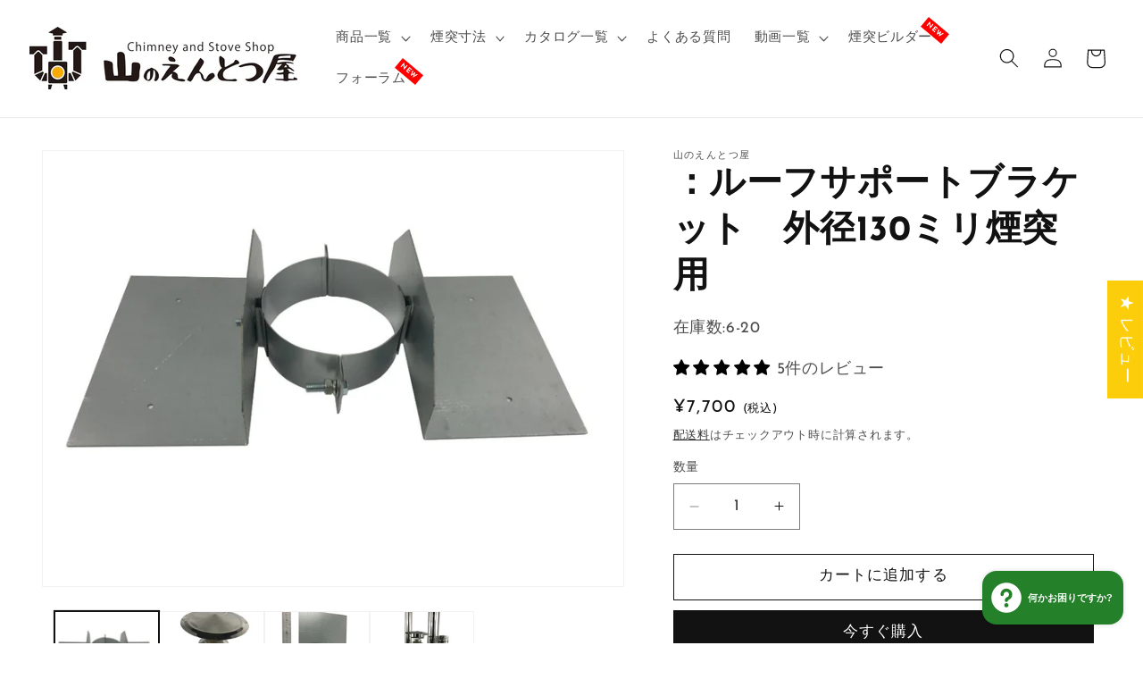

--- FILE ---
content_type: text/html; charset=utf-8
request_url: https://yamano-entotuya.com/products/%E3%83%AB%E3%83%BC%E3%83%95%E3%82%B5%E3%83%9D%E3%83%BC%E3%83%88%E3%83%96%E3%83%A9%E3%82%B1%E3%83%83%E3%83%88-%E5%A4%96%E5%BE%84%EF%BC%91%EF%BC%93%EF%BC%90%E3%83%9F%E3%83%AA%E7%85%99%E7%AA%81%E7%94%A8
body_size: 53331
content:
<!doctype html>
<html class="no-js" lang="ja">
  <head>
    <meta charset="utf-8">
    <meta http-equiv="X-UA-Compatible" content="IE=edge">
    <meta name="viewport" content="width=device-width,initial-scale=1">
    <meta name="theme-color" content="">
    <link rel="canonical" href="https://yamano-entotuya.com/products/%e3%83%ab%e3%83%bc%e3%83%95%e3%82%b5%e3%83%9d%e3%83%bc%e3%83%88%e3%83%96%e3%83%a9%e3%82%b1%e3%83%83%e3%83%88-%e5%a4%96%e5%be%84%ef%bc%91%ef%bc%93%ef%bc%90%e3%83%9f%e3%83%aa%e7%85%99%e7%aa%81%e7%94%a8"><link rel="icon" type="image/png" href="//yamano-entotuya.com/cdn/shop/files/32x32circle.png?crop=center&height=32&v=1718078566&width=32"><link rel="preconnect" href="https://fonts.shopifycdn.com" crossorigin><title>
      ：ルーフサポートブラケット　外径130ミリ煙突用
 &ndash; 山のえんとつ屋</title>
    

    
      <meta name="description" content="ルーフサポートブラケット  外径130ミリ煙突用　 ガルバリウム鋼板製　2.0mm厚　無塗装品 屋根で煙突の荷重を支えるのに使用します。 二重煙突外径130ミリに使用可能です。 こちらの製品はフラッシング内部には取り付けても納まりません。 そのため垂木を補強して屋根材の裏からの取り付けが必要な商品になります。 また他には天井の下地に取り付け、また二階の床の裏に取り付け等が考えられます。 詳しく聞きたい方はお気軽にお問い合わせ下さい。  ">
    

    

<meta property="og:site_name" content="山のえんとつ屋">
<meta property="og:url" content="https://yamano-entotuya.com/products/%e3%83%ab%e3%83%bc%e3%83%95%e3%82%b5%e3%83%9d%e3%83%bc%e3%83%88%e3%83%96%e3%83%a9%e3%82%b1%e3%83%83%e3%83%88-%e5%a4%96%e5%be%84%ef%bc%91%ef%bc%93%ef%bc%90%e3%83%9f%e3%83%aa%e7%85%99%e7%aa%81%e7%94%a8">
<meta property="og:title" content="：ルーフサポートブラケット　外径130ミリ煙突用">
<meta property="og:type" content="product">
<meta property="og:description" content="ルーフサポートブラケット  外径130ミリ煙突用　 ガルバリウム鋼板製　2.0mm厚　無塗装品 屋根で煙突の荷重を支えるのに使用します。 二重煙突外径130ミリに使用可能です。 こちらの製品はフラッシング内部には取り付けても納まりません。 そのため垂木を補強して屋根材の裏からの取り付けが必要な商品になります。 また他には天井の下地に取り付け、また二階の床の裏に取り付け等が考えられます。 詳しく聞きたい方はお気軽にお問い合わせ下さい。  "><meta property="og:image" content="http://yamano-entotuya.com/cdn/shop/products/IMG_5041.jpg?v=1752419408">
  <meta property="og:image:secure_url" content="https://yamano-entotuya.com/cdn/shop/products/IMG_5041.jpg?v=1752419408">
  <meta property="og:image:width" content="1040">
  <meta property="og:image:height" content="780"><meta property="og:price:amount" content="7,700">
  <meta property="og:price:currency" content="JPY"><meta name="twitter:card" content="summary_large_image">
<meta name="twitter:title" content="：ルーフサポートブラケット　外径130ミリ煙突用">
<meta name="twitter:description" content="ルーフサポートブラケット  外径130ミリ煙突用　 ガルバリウム鋼板製　2.0mm厚　無塗装品 屋根で煙突の荷重を支えるのに使用します。 二重煙突外径130ミリに使用可能です。 こちらの製品はフラッシング内部には取り付けても納まりません。 そのため垂木を補強して屋根材の裏からの取り付けが必要な商品になります。 また他には天井の下地に取り付け、また二階の床の裏に取り付け等が考えられます。 詳しく聞きたい方はお気軽にお問い合わせ下さい。  ">


    <script src="//yamano-entotuya.com/cdn/shop/t/16/assets/constants.js?v=58251544750838685771726210545" defer="defer"></script>
    <script src="//yamano-entotuya.com/cdn/shop/t/16/assets/pubsub.js?v=158357773527763999511726210545" defer="defer"></script>
    <script src="//yamano-entotuya.com/cdn/shop/t/16/assets/global.js?v=37284204640041572741726210545" defer="defer"></script><script src="//yamano-entotuya.com/cdn/shop/t/16/assets/animations.js?v=88693664871331136111726210545" defer="defer"></script><script>window.performance && window.performance.mark && window.performance.mark('shopify.content_for_header.start');</script><meta name="google-site-verification" content="92AW5vFOThG7pyQt-N8kPy50jbSi4jVDZZjAsc9dqTU">
<meta id="shopify-digital-wallet" name="shopify-digital-wallet" content="/42792550566/digital_wallets/dialog">
<meta name="shopify-checkout-api-token" content="fd3d3db637ac35e6a2deb0aed4560307">
<meta id="in-context-paypal-metadata" data-shop-id="42792550566" data-venmo-supported="false" data-environment="production" data-locale="ja_JP" data-paypal-v4="true" data-currency="JPY">
<link rel="alternate" type="application/json+oembed" href="https://yamano-entotuya.com/products/%e3%83%ab%e3%83%bc%e3%83%95%e3%82%b5%e3%83%9d%e3%83%bc%e3%83%88%e3%83%96%e3%83%a9%e3%82%b1%e3%83%83%e3%83%88-%e5%a4%96%e5%be%84%ef%bc%91%ef%bc%93%ef%bc%90%e3%83%9f%e3%83%aa%e7%85%99%e7%aa%81%e7%94%a8.oembed">
<script async="async" src="/checkouts/internal/preloads.js?locale=ja-JP"></script>
<script id="apple-pay-shop-capabilities" type="application/json">{"shopId":42792550566,"countryCode":"JP","currencyCode":"JPY","merchantCapabilities":["supports3DS"],"merchantId":"gid:\/\/shopify\/Shop\/42792550566","merchantName":"山のえんとつ屋","requiredBillingContactFields":["postalAddress","email","phone"],"requiredShippingContactFields":["postalAddress","email","phone"],"shippingType":"shipping","supportedNetworks":["visa","masterCard","amex","jcb","discover"],"total":{"type":"pending","label":"山のえんとつ屋","amount":"1.00"},"shopifyPaymentsEnabled":true,"supportsSubscriptions":true}</script>
<script id="shopify-features" type="application/json">{"accessToken":"fd3d3db637ac35e6a2deb0aed4560307","betas":["rich-media-storefront-analytics"],"domain":"yamano-entotuya.com","predictiveSearch":false,"shopId":42792550566,"locale":"ja"}</script>
<script>var Shopify = Shopify || {};
Shopify.shop = "yamano-entotuya.myshopify.com";
Shopify.locale = "ja";
Shopify.currency = {"active":"JPY","rate":"1.0"};
Shopify.country = "JP";
Shopify.theme = {"name":"yamanoentotuya\/production","id":138151788718,"schema_name":"Dawn","schema_version":"13.0.1","theme_store_id":null,"role":"main"};
Shopify.theme.handle = "null";
Shopify.theme.style = {"id":null,"handle":null};
Shopify.cdnHost = "yamano-entotuya.com/cdn";
Shopify.routes = Shopify.routes || {};
Shopify.routes.root = "/";</script>
<script type="module">!function(o){(o.Shopify=o.Shopify||{}).modules=!0}(window);</script>
<script>!function(o){function n(){var o=[];function n(){o.push(Array.prototype.slice.apply(arguments))}return n.q=o,n}var t=o.Shopify=o.Shopify||{};t.loadFeatures=n(),t.autoloadFeatures=n()}(window);</script>
<script id="shop-js-analytics" type="application/json">{"pageType":"product"}</script>
<script defer="defer" async type="module" src="//yamano-entotuya.com/cdn/shopifycloud/shop-js/modules/v2/client.init-shop-cart-sync_CZKilf07.ja.esm.js"></script>
<script defer="defer" async type="module" src="//yamano-entotuya.com/cdn/shopifycloud/shop-js/modules/v2/chunk.common_rlhnONO2.esm.js"></script>
<script type="module">
  await import("//yamano-entotuya.com/cdn/shopifycloud/shop-js/modules/v2/client.init-shop-cart-sync_CZKilf07.ja.esm.js");
await import("//yamano-entotuya.com/cdn/shopifycloud/shop-js/modules/v2/chunk.common_rlhnONO2.esm.js");

  window.Shopify.SignInWithShop?.initShopCartSync?.({"fedCMEnabled":true,"windoidEnabled":true});

</script>
<script>(function() {
  var isLoaded = false;
  function asyncLoad() {
    if (isLoaded) return;
    isLoaded = true;
    var urls = ["https:\/\/documents-app.mixlogue.jp\/scripts\/ue87f9sf8e7rd.min.js?shop=yamano-entotuya.myshopify.com","https:\/\/documents-app.mixlogue.jp\/scripts\/delivery.js?shop=yamano-entotuya.myshopify.com","https:\/\/documents-app.mixlogue.jp\/scripts\/reorder.js?shop=yamano-entotuya.myshopify.com"];
    for (var i = 0; i < urls.length; i++) {
      var s = document.createElement('script');
      s.type = 'text/javascript';
      s.async = true;
      s.src = urls[i];
      var x = document.getElementsByTagName('script')[0];
      x.parentNode.insertBefore(s, x);
    }
  };
  if(window.attachEvent) {
    window.attachEvent('onload', asyncLoad);
  } else {
    window.addEventListener('load', asyncLoad, false);
  }
})();</script>
<script id="__st">var __st={"a":42792550566,"offset":32400,"reqid":"10faa04f-4139-4361-89d0-45a89cf1de0d-1768970761","pageurl":"yamano-entotuya.com\/products\/%E3%83%AB%E3%83%BC%E3%83%95%E3%82%B5%E3%83%9D%E3%83%BC%E3%83%88%E3%83%96%E3%83%A9%E3%82%B1%E3%83%83%E3%83%88-%E5%A4%96%E5%BE%84%EF%BC%91%EF%BC%93%EF%BC%90%E3%83%9F%E3%83%AA%E7%85%99%E7%AA%81%E7%94%A8","u":"228493e686b9","p":"product","rtyp":"product","rid":7635288817838};</script>
<script>window.ShopifyPaypalV4VisibilityTracking = true;</script>
<script id="captcha-bootstrap">!function(){'use strict';const t='contact',e='account',n='new_comment',o=[[t,t],['blogs',n],['comments',n],[t,'customer']],c=[[e,'customer_login'],[e,'guest_login'],[e,'recover_customer_password'],[e,'create_customer']],r=t=>t.map((([t,e])=>`form[action*='/${t}']:not([data-nocaptcha='true']) input[name='form_type'][value='${e}']`)).join(','),a=t=>()=>t?[...document.querySelectorAll(t)].map((t=>t.form)):[];function s(){const t=[...o],e=r(t);return a(e)}const i='password',u='form_key',d=['recaptcha-v3-token','g-recaptcha-response','h-captcha-response',i],f=()=>{try{return window.sessionStorage}catch{return}},m='__shopify_v',_=t=>t.elements[u];function p(t,e,n=!1){try{const o=window.sessionStorage,c=JSON.parse(o.getItem(e)),{data:r}=function(t){const{data:e,action:n}=t;return t[m]||n?{data:e,action:n}:{data:t,action:n}}(c);for(const[e,n]of Object.entries(r))t.elements[e]&&(t.elements[e].value=n);n&&o.removeItem(e)}catch(o){console.error('form repopulation failed',{error:o})}}const l='form_type',E='cptcha';function T(t){t.dataset[E]=!0}const w=window,h=w.document,L='Shopify',v='ce_forms',y='captcha';let A=!1;((t,e)=>{const n=(g='f06e6c50-85a8-45c8-87d0-21a2b65856fe',I='https://cdn.shopify.com/shopifycloud/storefront-forms-hcaptcha/ce_storefront_forms_captcha_hcaptcha.v1.5.2.iife.js',D={infoText:'hCaptchaによる保護',privacyText:'プライバシー',termsText:'利用規約'},(t,e,n)=>{const o=w[L][v],c=o.bindForm;if(c)return c(t,g,e,D).then(n);var r;o.q.push([[t,g,e,D],n]),r=I,A||(h.body.append(Object.assign(h.createElement('script'),{id:'captcha-provider',async:!0,src:r})),A=!0)});var g,I,D;w[L]=w[L]||{},w[L][v]=w[L][v]||{},w[L][v].q=[],w[L][y]=w[L][y]||{},w[L][y].protect=function(t,e){n(t,void 0,e),T(t)},Object.freeze(w[L][y]),function(t,e,n,w,h,L){const[v,y,A,g]=function(t,e,n){const i=e?o:[],u=t?c:[],d=[...i,...u],f=r(d),m=r(i),_=r(d.filter((([t,e])=>n.includes(e))));return[a(f),a(m),a(_),s()]}(w,h,L),I=t=>{const e=t.target;return e instanceof HTMLFormElement?e:e&&e.form},D=t=>v().includes(t);t.addEventListener('submit',(t=>{const e=I(t);if(!e)return;const n=D(e)&&!e.dataset.hcaptchaBound&&!e.dataset.recaptchaBound,o=_(e),c=g().includes(e)&&(!o||!o.value);(n||c)&&t.preventDefault(),c&&!n&&(function(t){try{if(!f())return;!function(t){const e=f();if(!e)return;const n=_(t);if(!n)return;const o=n.value;o&&e.removeItem(o)}(t);const e=Array.from(Array(32),(()=>Math.random().toString(36)[2])).join('');!function(t,e){_(t)||t.append(Object.assign(document.createElement('input'),{type:'hidden',name:u})),t.elements[u].value=e}(t,e),function(t,e){const n=f();if(!n)return;const o=[...t.querySelectorAll(`input[type='${i}']`)].map((({name:t})=>t)),c=[...d,...o],r={};for(const[a,s]of new FormData(t).entries())c.includes(a)||(r[a]=s);n.setItem(e,JSON.stringify({[m]:1,action:t.action,data:r}))}(t,e)}catch(e){console.error('failed to persist form',e)}}(e),e.submit())}));const S=(t,e)=>{t&&!t.dataset[E]&&(n(t,e.some((e=>e===t))),T(t))};for(const o of['focusin','change'])t.addEventListener(o,(t=>{const e=I(t);D(e)&&S(e,y())}));const B=e.get('form_key'),M=e.get(l),P=B&&M;t.addEventListener('DOMContentLoaded',(()=>{const t=y();if(P)for(const e of t)e.elements[l].value===M&&p(e,B);[...new Set([...A(),...v().filter((t=>'true'===t.dataset.shopifyCaptcha))])].forEach((e=>S(e,t)))}))}(h,new URLSearchParams(w.location.search),n,t,e,['guest_login'])})(!0,!0)}();</script>
<script integrity="sha256-4kQ18oKyAcykRKYeNunJcIwy7WH5gtpwJnB7kiuLZ1E=" data-source-attribution="shopify.loadfeatures" defer="defer" src="//yamano-entotuya.com/cdn/shopifycloud/storefront/assets/storefront/load_feature-a0a9edcb.js" crossorigin="anonymous"></script>
<script data-source-attribution="shopify.dynamic_checkout.dynamic.init">var Shopify=Shopify||{};Shopify.PaymentButton=Shopify.PaymentButton||{isStorefrontPortableWallets:!0,init:function(){window.Shopify.PaymentButton.init=function(){};var t=document.createElement("script");t.src="https://yamano-entotuya.com/cdn/shopifycloud/portable-wallets/latest/portable-wallets.ja.js",t.type="module",document.head.appendChild(t)}};
</script>
<script data-source-attribution="shopify.dynamic_checkout.buyer_consent">
  function portableWalletsHideBuyerConsent(e){var t=document.getElementById("shopify-buyer-consent"),n=document.getElementById("shopify-subscription-policy-button");t&&n&&(t.classList.add("hidden"),t.setAttribute("aria-hidden","true"),n.removeEventListener("click",e))}function portableWalletsShowBuyerConsent(e){var t=document.getElementById("shopify-buyer-consent"),n=document.getElementById("shopify-subscription-policy-button");t&&n&&(t.classList.remove("hidden"),t.removeAttribute("aria-hidden"),n.addEventListener("click",e))}window.Shopify?.PaymentButton&&(window.Shopify.PaymentButton.hideBuyerConsent=portableWalletsHideBuyerConsent,window.Shopify.PaymentButton.showBuyerConsent=portableWalletsShowBuyerConsent);
</script>
<script>
  function portableWalletsCleanup(e){e&&e.src&&console.error("Failed to load portable wallets script "+e.src);var t=document.querySelectorAll("shopify-accelerated-checkout .shopify-payment-button__skeleton, shopify-accelerated-checkout-cart .wallet-cart-button__skeleton"),e=document.getElementById("shopify-buyer-consent");for(let e=0;e<t.length;e++)t[e].remove();e&&e.remove()}function portableWalletsNotLoadedAsModule(e){e instanceof ErrorEvent&&"string"==typeof e.message&&e.message.includes("import.meta")&&"string"==typeof e.filename&&e.filename.includes("portable-wallets")&&(window.removeEventListener("error",portableWalletsNotLoadedAsModule),window.Shopify.PaymentButton.failedToLoad=e,"loading"===document.readyState?document.addEventListener("DOMContentLoaded",window.Shopify.PaymentButton.init):window.Shopify.PaymentButton.init())}window.addEventListener("error",portableWalletsNotLoadedAsModule);
</script>

<script type="module" src="https://yamano-entotuya.com/cdn/shopifycloud/portable-wallets/latest/portable-wallets.ja.js" onError="portableWalletsCleanup(this)" crossorigin="anonymous"></script>
<script nomodule>
  document.addEventListener("DOMContentLoaded", portableWalletsCleanup);
</script>

<link id="shopify-accelerated-checkout-styles" rel="stylesheet" media="screen" href="https://yamano-entotuya.com/cdn/shopifycloud/portable-wallets/latest/accelerated-checkout-backwards-compat.css" crossorigin="anonymous">
<style id="shopify-accelerated-checkout-cart">
        #shopify-buyer-consent {
  margin-top: 1em;
  display: inline-block;
  width: 100%;
}

#shopify-buyer-consent.hidden {
  display: none;
}

#shopify-subscription-policy-button {
  background: none;
  border: none;
  padding: 0;
  text-decoration: underline;
  font-size: inherit;
  cursor: pointer;
}

#shopify-subscription-policy-button::before {
  box-shadow: none;
}

      </style>
<script id="sections-script" data-sections="header" defer="defer" src="//yamano-entotuya.com/cdn/shop/t/16/compiled_assets/scripts.js?v=8145"></script>
<script>window.performance && window.performance.mark && window.performance.mark('shopify.content_for_header.end');</script>


    <style data-shopify>
      @font-face {
  font-family: "Josefin Sans";
  font-weight: 400;
  font-style: normal;
  font-display: swap;
  src: url("//yamano-entotuya.com/cdn/fonts/josefin_sans/josefinsans_n4.70f7efd699799949e6d9f99bc20843a2c86a2e0f.woff2") format("woff2"),
       url("//yamano-entotuya.com/cdn/fonts/josefin_sans/josefinsans_n4.35d308a1bdf56e5556bc2ac79702c721e4e2e983.woff") format("woff");
}

      @font-face {
  font-family: "Josefin Sans";
  font-weight: 700;
  font-style: normal;
  font-display: swap;
  src: url("//yamano-entotuya.com/cdn/fonts/josefin_sans/josefinsans_n7.4edc746dce14b53e39df223fba72d5f37c3d525d.woff2") format("woff2"),
       url("//yamano-entotuya.com/cdn/fonts/josefin_sans/josefinsans_n7.051568b12ab464ee8f0241094cdd7a1c80fbd08d.woff") format("woff");
}

      @font-face {
  font-family: "Josefin Sans";
  font-weight: 400;
  font-style: italic;
  font-display: swap;
  src: url("//yamano-entotuya.com/cdn/fonts/josefin_sans/josefinsans_i4.a2ba85bff59cf18a6ad90c24fe1808ddb8ce1343.woff2") format("woff2"),
       url("//yamano-entotuya.com/cdn/fonts/josefin_sans/josefinsans_i4.2dba61e1d135ab449e8e134ba633cf0d31863cc4.woff") format("woff");
}

      @font-face {
  font-family: "Josefin Sans";
  font-weight: 700;
  font-style: italic;
  font-display: swap;
  src: url("//yamano-entotuya.com/cdn/fonts/josefin_sans/josefinsans_i7.733dd5c50cdd7b706d9ec731b4016d1edd55db5e.woff2") format("woff2"),
       url("//yamano-entotuya.com/cdn/fonts/josefin_sans/josefinsans_i7.094ef86ca8f6eafea52b87b4f09feefb278e539d.woff") format("woff");
}

      @font-face {
  font-family: "Josefin Sans";
  font-weight: 700;
  font-style: normal;
  font-display: swap;
  src: url("//yamano-entotuya.com/cdn/fonts/josefin_sans/josefinsans_n7.4edc746dce14b53e39df223fba72d5f37c3d525d.woff2") format("woff2"),
       url("//yamano-entotuya.com/cdn/fonts/josefin_sans/josefinsans_n7.051568b12ab464ee8f0241094cdd7a1c80fbd08d.woff") format("woff");
}


      
        :root,
        .color-background-1 {
          --color-background: 255,255,255;
        
          --gradient-background: #ffffff;
        

        

        --color-foreground: 18,18,18;
        --color-background-contrast: 191,191,191;
        --color-shadow: 18,18,18;
        --color-button: 18,18,18;
        --color-button-text: 255,255,255;
        --color-secondary-button: 255,255,255;
        --color-secondary-button-text: 18,18,18;
        --color-link: 18,18,18;
        --color-badge-foreground: 18,18,18;
        --color-badge-background: 255,255,255;
        --color-badge-border: 18,18,18;
        --payment-terms-background-color: rgb(255 255 255);
      }
      
        
        .color-background-2 {
          --color-background: 243,243,243;
        
          --gradient-background: #f3f3f3;
        

        

        --color-foreground: 18,18,18;
        --color-background-contrast: 179,179,179;
        --color-shadow: 18,18,18;
        --color-button: 18,18,18;
        --color-button-text: 243,243,243;
        --color-secondary-button: 243,243,243;
        --color-secondary-button-text: 18,18,18;
        --color-link: 18,18,18;
        --color-badge-foreground: 18,18,18;
        --color-badge-background: 243,243,243;
        --color-badge-border: 18,18,18;
        --payment-terms-background-color: rgb(243 243 243);
      }
      
        
        .color-inverse {
          --color-background: 36,40,51;
        
          --gradient-background: #242833;
        

        

        --color-foreground: 255,255,255;
        --color-background-contrast: 47,52,66;
        --color-shadow: 18,18,18;
        --color-button: 255,255,255;
        --color-button-text: 0,0,0;
        --color-secondary-button: 36,40,51;
        --color-secondary-button-text: 255,255,255;
        --color-link: 255,255,255;
        --color-badge-foreground: 255,255,255;
        --color-badge-background: 36,40,51;
        --color-badge-border: 255,255,255;
        --payment-terms-background-color: rgb(36 40 51);
      }
      
        
        .color-accent-1 {
          --color-background: 18,18,18;
        
          --gradient-background: #121212;
        

        

        --color-foreground: 255,255,255;
        --color-background-contrast: 146,146,146;
        --color-shadow: 18,18,18;
        --color-button: 255,255,255;
        --color-button-text: 18,18,18;
        --color-secondary-button: 18,18,18;
        --color-secondary-button-text: 255,255,255;
        --color-link: 255,255,255;
        --color-badge-foreground: 255,255,255;
        --color-badge-background: 18,18,18;
        --color-badge-border: 255,255,255;
        --payment-terms-background-color: rgb(18 18 18);
      }
      
        
        .color-accent-2 {
          --color-background: 255,0,0;
        
          --gradient-background: #ff0000;
        

        

        --color-foreground: 255,255,255;
        --color-background-contrast: 128,0,0;
        --color-shadow: 18,18,18;
        --color-button: 255,255,255;
        --color-button-text: 51,79,180;
        --color-secondary-button: 255,0,0;
        --color-secondary-button-text: 255,255,255;
        --color-link: 255,255,255;
        --color-badge-foreground: 255,255,255;
        --color-badge-background: 255,0,0;
        --color-badge-border: 255,255,255;
        --payment-terms-background-color: rgb(255 0 0);
      }
      

      body, .color-background-1, .color-background-2, .color-inverse, .color-accent-1, .color-accent-2 {
        color: rgba(var(--color-foreground), 0.75);
        background-color: rgb(var(--color-background));
      }

      :root {
        --font-body-family: "Josefin Sans", sans-serif;
        --font-body-style: normal;
        --font-body-weight: 400;
        --font-body-weight-bold: 700;

        --font-heading-family: "Josefin Sans", sans-serif;
        --font-heading-style: normal;
        --font-heading-weight: 700;

        --font-body-scale: 1.1;
        --font-heading-scale: 0.9090909090909091;

        --media-padding: px;
        --media-border-opacity: 0.05;
        --media-border-width: 1px;
        --media-radius: 0px;
        --media-shadow-opacity: 0.0;
        --media-shadow-horizontal-offset: 0px;
        --media-shadow-vertical-offset: 4px;
        --media-shadow-blur-radius: 5px;
        --media-shadow-visible: 0;

        --page-width: 120rem;
        --page-width-margin: 0rem;

        --product-card-image-padding: 0.0rem;
        --product-card-corner-radius: 0.0rem;
        --product-card-text-alignment: left;
        --product-card-border-width: 0.0rem;
        --product-card-border-opacity: 0.1;
        --product-card-shadow-opacity: 0.0;
        --product-card-shadow-visible: 0;
        --product-card-shadow-horizontal-offset: 0.0rem;
        --product-card-shadow-vertical-offset: 0.4rem;
        --product-card-shadow-blur-radius: 0.5rem;

        --collection-card-image-padding: 0.0rem;
        --collection-card-corner-radius: 0.0rem;
        --collection-card-text-alignment: left;
        --collection-card-border-width: 0.0rem;
        --collection-card-border-opacity: 0.1;
        --collection-card-shadow-opacity: 0.0;
        --collection-card-shadow-visible: 0;
        --collection-card-shadow-horizontal-offset: 0.0rem;
        --collection-card-shadow-vertical-offset: 0.4rem;
        --collection-card-shadow-blur-radius: 0.5rem;

        --blog-card-image-padding: 0.0rem;
        --blog-card-corner-radius: 0.0rem;
        --blog-card-text-alignment: left;
        --blog-card-border-width: 0.0rem;
        --blog-card-border-opacity: 0.1;
        --blog-card-shadow-opacity: 0.0;
        --blog-card-shadow-visible: 0;
        --blog-card-shadow-horizontal-offset: 0.0rem;
        --blog-card-shadow-vertical-offset: 0.4rem;
        --blog-card-shadow-blur-radius: 0.5rem;

        --badge-corner-radius: 4.0rem;

        --popup-border-width: 1px;
        --popup-border-opacity: 0.1;
        --popup-corner-radius: 0px;
        --popup-shadow-opacity: 0.05;
        --popup-shadow-horizontal-offset: 0px;
        --popup-shadow-vertical-offset: 4px;
        --popup-shadow-blur-radius: 5px;

        --drawer-border-width: 1px;
        --drawer-border-opacity: 0.1;
        --drawer-shadow-opacity: 0.0;
        --drawer-shadow-horizontal-offset: 0px;
        --drawer-shadow-vertical-offset: 4px;
        --drawer-shadow-blur-radius: 5px;

        --spacing-sections-desktop: 0px;
        --spacing-sections-mobile: 0px;

        --grid-desktop-vertical-spacing: 8px;
        --grid-desktop-horizontal-spacing: 16px;
        --grid-mobile-vertical-spacing: 4px;
        --grid-mobile-horizontal-spacing: 8px;

        --text-boxes-border-opacity: 0.1;
        --text-boxes-border-width: 0px;
        --text-boxes-radius: 0px;
        --text-boxes-shadow-opacity: 0.0;
        --text-boxes-shadow-visible: 0;
        --text-boxes-shadow-horizontal-offset: 0px;
        --text-boxes-shadow-vertical-offset: 4px;
        --text-boxes-shadow-blur-radius: 5px;

        --buttons-radius: 0px;
        --buttons-radius-outset: 0px;
        --buttons-border-width: 1px;
        --buttons-border-opacity: 1.0;
        --buttons-shadow-opacity: 0.0;
        --buttons-shadow-visible: 0;
        --buttons-shadow-horizontal-offset: 0px;
        --buttons-shadow-vertical-offset: 4px;
        --buttons-shadow-blur-radius: 5px;
        --buttons-border-offset: 0px;

        --inputs-radius: 0px;
        --inputs-border-width: 1px;
        --inputs-border-opacity: 0.55;
        --inputs-shadow-opacity: 0.0;
        --inputs-shadow-horizontal-offset: 0px;
        --inputs-margin-offset: 0px;
        --inputs-shadow-vertical-offset: 4px;
        --inputs-shadow-blur-radius: 5px;
        --inputs-radius-outset: 0px;

        --variant-pills-radius: 40px;
        --variant-pills-border-width: 1px;
        --variant-pills-border-opacity: 0.55;
        --variant-pills-shadow-opacity: 0.0;
        --variant-pills-shadow-horizontal-offset: 0px;
        --variant-pills-shadow-vertical-offset: 4px;
        --variant-pills-shadow-blur-radius: 5px;
      }

      *,
      *::before,
      *::after {
        box-sizing: inherit;
      }

      html {
        box-sizing: border-box;
        font-size: calc(var(--font-body-scale) * 62.5%);
        height: 100%;
      }

      body {
        display: grid;
        grid-template-rows: auto auto 1fr auto;
        grid-template-columns: 100%;
        min-height: 100%;
        margin: 0;
        font-size: 1.5rem;
        letter-spacing: 0.06rem;
        line-height: calc(1 + 0.8 / var(--font-body-scale));
        font-family: var(--font-body-family);
        font-style: var(--font-body-style);
        font-weight: var(--font-body-weight);
      }

      @media screen and (min-width: 750px) {
        body {
          font-size: 1.6rem;
        }
      }
    </style>

    <link href="//yamano-entotuya.com/cdn/shop/t/16/assets/base.css?v=138862887481319989321757689295" rel="stylesheet" type="text/css" media="all" />
<link rel="preload" as="font" href="//yamano-entotuya.com/cdn/fonts/josefin_sans/josefinsans_n4.70f7efd699799949e6d9f99bc20843a2c86a2e0f.woff2" type="font/woff2" crossorigin><link rel="preload" as="font" href="//yamano-entotuya.com/cdn/fonts/josefin_sans/josefinsans_n7.4edc746dce14b53e39df223fba72d5f37c3d525d.woff2" type="font/woff2" crossorigin><link
        rel="stylesheet"
        href="//yamano-entotuya.com/cdn/shop/t/16/assets/component-predictive-search.css?v=118923337488134913561726210546"
        media="print"
        onload="this.media='all'"
      ><script>
      document.documentElement.className = document.documentElement.className.replace('no-js', 'js');
      if (Shopify.designMode) {
        document.documentElement.classList.add('shopify-design-mode');
      }
    </script>
    <script>
      // Check if the URL contains '/community/my'
      if (window.location.pathname.includes('/community/my')) {
        console.log("URL contains '/community/my'");
        // Wait for the DOM to be fully loaded
        document.addEventListener('DOMContentLoaded', function() {
          const container = document.querySelector("#MainContent"); // Replace with the actual container
          console.log(container)
          if (!container) return;
        
          const observer = new MutationObserver((mutationsList, observer) => {
            const textareas = container.querySelectorAll('.mc-input-form__textarea');
            console.log(`Found ${textareas.length} textareas with MutationObserver`);
            
            textareas.forEach(textarea => {
              if (!textarea.dataset.listenerAdded) {
                textarea.addEventListener('focus', function() {
                  console.log('focus event triggered');
                  setTimeout(() => {
                    const labelText = document.querySelector('.mc-checkbox__label-text');
                    console.log(labelText)
                    if (labelText) {
                      labelText.textContent = 'ニックネームを使う';
                    }
                    const nameInput = document.querySelector('.mc-input-form__name-input');
                    if (nameInput) {
                      nameInput.placeholder = 'ニックネーム';
                    }
                  }, 50); // Adjust the delay as needed

                });
                textarea.dataset.listenerAdded = true;
              }
            });
          });
        
          observer.observe(container, { childList: true, subtree: true });
        });
      }
    </script>
  <!-- BEGIN app block: shopify://apps/judge-me-reviews/blocks/judgeme_core/61ccd3b1-a9f2-4160-9fe9-4fec8413e5d8 --><!-- Start of Judge.me Core -->






<link rel="dns-prefetch" href="https://cdnwidget.judge.me">
<link rel="dns-prefetch" href="https://cdn.judge.me">
<link rel="dns-prefetch" href="https://cdn1.judge.me">
<link rel="dns-prefetch" href="https://api.judge.me">

<script data-cfasync='false' class='jdgm-settings-script'>window.jdgmSettings={"pagination":5,"disable_web_reviews":false,"badge_no_review_text":"レビューなし","badge_n_reviews_text":"{{ n }}件のレビュー","badge_star_color":"#000000","hide_badge_preview_if_no_reviews":true,"badge_hide_text":false,"enforce_center_preview_badge":false,"widget_title":"カスタマーレビュー","widget_open_form_text":"レビューを書く","widget_close_form_text":"レビューをキャンセル","widget_refresh_page_text":"ページを更新","widget_summary_text":"{{ number_of_reviews }}件のレビューに基づく","widget_no_review_text":"最初のレビューを書きましょう","widget_name_field_text":"表示名","widget_verified_name_field_text":"認証された名前（公開）","widget_name_placeholder_text":"表示名","widget_required_field_error_text":"このフィールドは必須です。","widget_email_field_text":"メールアドレス","widget_verified_email_field_text":"認証されたメール（非公開、編集不可）","widget_email_placeholder_text":"あなたのメールアドレス（非公開）","widget_email_field_error_text":"有効なメールアドレスを入力してください。","widget_rating_field_text":"評価","widget_review_title_field_text":"レビュータイトル","widget_review_title_placeholder_text":"レビューにタイトルをつける","widget_review_body_field_text":"レビュー内容","widget_review_body_placeholder_text":"ここに書き始めてください...","widget_pictures_field_text":"写真/動画（任意）","widget_submit_review_text":"レビューを送信","widget_submit_verified_review_text":"認証済みレビューを送信","widget_submit_success_msg_with_auto_publish":"ありがとうございます！数分後にページを更新して、あなたのレビューを確認してください。\u003ca href='https://judge.me/login' target='_blank' rel='nofollow noopener'\u003eJudge.me\u003c/a\u003eにログインすることで、レビューの削除や編集ができます。","widget_submit_success_msg_no_auto_publish":"ありがとうございます！あなたのレビューはショップ管理者の承認を得た後に公開されます。\u003ca href='https://judge.me/login' target='_blank' rel='nofollow noopener'\u003eJudge.me\u003c/a\u003eにログインすることで、レビューの削除や編集ができます。","widget_show_default_reviews_out_of_total_text":"{{ n_reviews }}件のレビューのうち{{ n_reviews_shown }}件を表示しています。","widget_show_all_link_text":"すべて表示","widget_show_less_link_text":"表示を減らす","widget_author_said_text":"{{ reviewer_name }}の言葉：","widget_days_text":"{{ n }}日前","widget_weeks_text":"{{ n }}週間前","widget_months_text":"{{ n }}ヶ月前","widget_years_text":"{{ n }}年前","widget_yesterday_text":"昨日","widget_today_text":"今日","widget_replied_text":"\u003e\u003e {{ shop_name }}の返信：","widget_read_more_text":"続きを読む","widget_reviewer_name_as_initial":"","widget_rating_filter_color":"","widget_rating_filter_see_all_text":"すべてのレビューを見る","widget_sorting_most_recent_text":"最新順","widget_sorting_highest_rating_text":"最高評価順","widget_sorting_lowest_rating_text":"最低評価順","widget_sorting_with_pictures_text":"写真付きのみ","widget_sorting_most_helpful_text":"最も役立つ順","widget_open_question_form_text":"質問する","widget_reviews_subtab_text":"レビュー","widget_questions_subtab_text":"質問","widget_question_label_text":"質問","widget_answer_label_text":"回答","widget_question_placeholder_text":"ここに質問を書いてください","widget_submit_question_text":"質問を送信","widget_question_submit_success_text":"ご質問ありがとうございます！回答があり次第ご連絡いたします。","widget_star_color":"#000000","verified_badge_text":"認証済み","verified_badge_bg_color":"","verified_badge_text_color":"","verified_badge_placement":"left-of-reviewer-name","widget_review_max_height":"","widget_hide_border":true,"widget_social_share":false,"widget_thumb":false,"widget_review_location_show":false,"widget_location_format":"country_iso_code","all_reviews_include_out_of_store_products":true,"all_reviews_out_of_store_text":"（ストア外）","all_reviews_pagination":100,"all_reviews_product_name_prefix_text":"について","enable_review_pictures":true,"enable_question_anwser":true,"widget_theme":"","review_date_format":"mm/dd/yyyy","default_sort_method":"most-recent","widget_product_reviews_subtab_text":"製品レビュー","widget_shop_reviews_subtab_text":"ショップレビュー","widget_other_products_reviews_text":"他の製品のレビュー","widget_store_reviews_subtab_text":"ショップレビュー","widget_no_store_reviews_text":"この店舗はまだレビューを受け取っていません","widget_web_restriction_product_reviews_text":"この製品に対するレビューはまだありません","widget_no_items_text":"アイテムが見つかりません","widget_show_more_text":"もっと見る","widget_write_a_store_review_text":"ストアレビューを書く","widget_other_languages_heading":"他の言語のレビュー","widget_translate_review_text":"レビューを{{ language }}に翻訳","widget_translating_review_text":"翻訳中...","widget_show_original_translation_text":"原文を表示 ({{ language }})","widget_translate_review_failed_text":"レビューを翻訳できませんでした。","widget_translate_review_retry_text":"再試行","widget_translate_review_try_again_later_text":"後でもう一度お試しください","show_product_url_for_grouped_product":false,"widget_sorting_pictures_first_text":"写真を最初に","show_pictures_on_all_rev_page_mobile":false,"show_pictures_on_all_rev_page_desktop":false,"floating_tab_hide_mobile_install_preference":false,"floating_tab_button_name":"★ レビュー","floating_tab_title":"お客様の声","floating_tab_button_color":"","floating_tab_button_background_color":"","floating_tab_url":"","floating_tab_url_enabled":false,"floating_tab_tab_style":"text","all_reviews_text_badge_text":"お客様は当店を{{ shop.metafields.judgeme.all_reviews_count }}件のレビューに基づいて{{ shop.metafields.judgeme.all_reviews_rating | round: 1 }}/5と評価しています。","all_reviews_text_badge_text_branded_style":"{{ shop.metafields.judgeme.all_reviews_count }}件のレビューに基づいて5つ星中{{ shop.metafields.judgeme.all_reviews_rating | round: 1 }}つ星","is_all_reviews_text_badge_a_link":false,"show_stars_for_all_reviews_text_badge":false,"all_reviews_text_badge_url":"","all_reviews_text_style":"text","all_reviews_text_color_style":"judgeme_brand_color","all_reviews_text_color":"#108474","all_reviews_text_show_jm_brand":true,"featured_carousel_show_header":true,"featured_carousel_title":"お客様の声","testimonials_carousel_title":"お客様の声","videos_carousel_title":"お客様の声","cards_carousel_title":"お客様の声","featured_carousel_count_text":"{{ n }}件のレビューから","featured_carousel_add_link_to_all_reviews_page":false,"featured_carousel_url":"","featured_carousel_show_images":true,"featured_carousel_autoslide_interval":5,"featured_carousel_arrows_on_the_sides":false,"featured_carousel_height":250,"featured_carousel_width":80,"featured_carousel_image_size":0,"featured_carousel_image_height":250,"featured_carousel_arrow_color":"#eeeeee","verified_count_badge_style":"vintage","verified_count_badge_orientation":"horizontal","verified_count_badge_color_style":"judgeme_brand_color","verified_count_badge_color":"#108474","is_verified_count_badge_a_link":false,"verified_count_badge_url":"","verified_count_badge_show_jm_brand":true,"widget_rating_preset_default":5,"widget_first_sub_tab":"product-reviews","widget_show_histogram":true,"widget_histogram_use_custom_color":false,"widget_pagination_use_custom_color":true,"widget_star_use_custom_color":true,"widget_verified_badge_use_custom_color":false,"widget_write_review_use_custom_color":false,"picture_reminder_submit_button":"Upload Pictures","enable_review_videos":false,"mute_video_by_default":false,"widget_sorting_videos_first_text":"動画を最初に","widget_review_pending_text":"保留中","featured_carousel_items_for_large_screen":3,"social_share_options_order":"Facebook,Twitter","remove_microdata_snippet":true,"disable_json_ld":false,"enable_json_ld_products":false,"preview_badge_show_question_text":false,"preview_badge_no_question_text":"質問なし","preview_badge_n_question_text":"{{ number_of_questions }}件の質問","qa_badge_show_icon":false,"qa_badge_position":"same-row","remove_judgeme_branding":false,"widget_add_search_bar":false,"widget_search_bar_placeholder":"検索","widget_sorting_verified_only_text":"認証済みのみ","featured_carousel_theme":"default","featured_carousel_show_rating":true,"featured_carousel_show_title":true,"featured_carousel_show_body":true,"featured_carousel_show_date":false,"featured_carousel_show_reviewer":true,"featured_carousel_show_product":false,"featured_carousel_header_background_color":"#108474","featured_carousel_header_text_color":"#ffffff","featured_carousel_name_product_separator":"reviewed","featured_carousel_full_star_background":"#108474","featured_carousel_empty_star_background":"#dadada","featured_carousel_vertical_theme_background":"#f9fafb","featured_carousel_verified_badge_enable":false,"featured_carousel_verified_badge_color":"#108474","featured_carousel_border_style":"round","featured_carousel_review_line_length_limit":3,"featured_carousel_more_reviews_button_text":"さらにレビューを読む","featured_carousel_view_product_button_text":"製品を見る","all_reviews_page_load_reviews_on":"scroll","all_reviews_page_load_more_text":"さらにレビューを読み込む","disable_fb_tab_reviews":false,"enable_ajax_cdn_cache":false,"widget_public_name_text":"のように公開表示","default_reviewer_name":"John Smith","default_reviewer_name_has_non_latin":true,"widget_reviewer_anonymous":"匿名","medals_widget_title":"Judge.me レビューメダル","medals_widget_background_color":"#f9fafb","medals_widget_position":"footer_all_pages","medals_widget_border_color":"#f9fafb","medals_widget_verified_text_position":"left","medals_widget_use_monochromatic_version":false,"medals_widget_elements_color":"#108474","show_reviewer_avatar":true,"widget_invalid_yt_video_url_error_text":"YouTubeビデオURLではありません","widget_max_length_field_error_text":"{0}文字以内で入力してください。","widget_show_country_flag":false,"widget_show_collected_via_shop_app":true,"widget_verified_by_shop_badge_style":"light","widget_verified_by_shop_text":"ショップによって認証","widget_show_photo_gallery":false,"widget_load_with_code_splitting":true,"widget_ugc_install_preference":false,"widget_ugc_title":"私たちが作り、あなたが共有","widget_ugc_subtitle":"タグ付けすると、あなたの写真が私たちのページで特集されます","widget_ugc_arrows_color":"#ffffff","widget_ugc_primary_button_text":"今すぐ購入","widget_ugc_primary_button_background_color":"#108474","widget_ugc_primary_button_text_color":"#ffffff","widget_ugc_primary_button_border_width":"0","widget_ugc_primary_button_border_style":"none","widget_ugc_primary_button_border_color":"#108474","widget_ugc_primary_button_border_radius":"25","widget_ugc_secondary_button_text":"さらに読み込む","widget_ugc_secondary_button_background_color":"#ffffff","widget_ugc_secondary_button_text_color":"#108474","widget_ugc_secondary_button_border_width":"2","widget_ugc_secondary_button_border_style":"solid","widget_ugc_secondary_button_border_color":"#108474","widget_ugc_secondary_button_border_radius":"25","widget_ugc_reviews_button_text":"レビューを見る","widget_ugc_reviews_button_background_color":"#ffffff","widget_ugc_reviews_button_text_color":"#108474","widget_ugc_reviews_button_border_width":"2","widget_ugc_reviews_button_border_style":"solid","widget_ugc_reviews_button_border_color":"#108474","widget_ugc_reviews_button_border_radius":"25","widget_ugc_reviews_button_link_to":"judgeme-reviews-page","widget_ugc_show_post_date":true,"widget_ugc_max_width":"800","widget_rating_metafield_value_type":true,"widget_primary_color":"#108474","widget_enable_secondary_color":false,"widget_secondary_color":"#edf5f5","widget_summary_average_rating_text":"5つ星中{{ average_rating }}つ星","widget_media_grid_title":"お客様の写真と動画","widget_media_grid_see_more_text":"もっと見る","widget_round_style":false,"widget_show_product_medals":true,"widget_verified_by_judgeme_text":"Judge.meによって認証","widget_show_store_medals":true,"widget_verified_by_judgeme_text_in_store_medals":"Judge.meによって認証","widget_media_field_exceed_quantity_message":"申し訳ありませんが、1つのレビューにつき{{ max_media }}つまでしか受け付けられません。","widget_media_field_exceed_limit_message":"{{ file_name }}が大きすぎます。{{ size_limit }}MB未満の{{ media_type }}を選択してください。","widget_review_submitted_text":"レビューが送信されました！","widget_question_submitted_text":"質問が送信されました！","widget_close_form_text_question":"キャンセル","widget_write_your_answer_here_text":"ここに回答を書いてください","widget_enabled_branded_link":true,"widget_show_collected_by_judgeme":false,"widget_reviewer_name_color":"","widget_write_review_text_color":"","widget_write_review_bg_color":"","widget_collected_by_judgeme_text":"Judge.meによって収集","widget_pagination_type":"standard","widget_load_more_text":"さらに読み込む","widget_load_more_color":"#0A0B0B","widget_full_review_text":"完全なレビュー","widget_read_more_reviews_text":"さらにレビューを読む","widget_read_questions_text":"質問を読む","widget_questions_and_answers_text":"質問と回答","widget_verified_by_text":"認証元","widget_verified_text":"認証済み","widget_number_of_reviews_text":"{{ number_of_reviews }}件のレビュー","widget_back_button_text":"戻る","widget_next_button_text":"次へ","widget_custom_forms_filter_button":"フィルター","custom_forms_style":"vertical","widget_show_review_information":false,"how_reviews_are_collected":"レビューの収集方法は？","widget_show_review_keywords":false,"widget_gdpr_statement":"あなたのデータの使用方法：あなたが残したレビューについてのみ、必要な場合にのみご連絡いたします。レビューを送信することで、Judge.meの\u003ca href='https://judge.me/terms' target='_blank' rel='nofollow noopener'\u003e利用規約\u003c/a\u003e、\u003ca href='https://judge.me/privacy' target='_blank' rel='nofollow noopener'\u003eプライバシーポリシー\u003c/a\u003e、\u003ca href='https://judge.me/content-policy' target='_blank' rel='nofollow noopener'\u003eコンテンツポリシー\u003c/a\u003eに同意したことになります。","widget_multilingual_sorting_enabled":false,"widget_translate_review_content_enabled":false,"widget_translate_review_content_method":"manual","popup_widget_review_selection":"automatically_with_pictures","popup_widget_round_border_style":true,"popup_widget_show_title":true,"popup_widget_show_body":true,"popup_widget_show_reviewer":false,"popup_widget_show_product":true,"popup_widget_show_pictures":true,"popup_widget_use_review_picture":true,"popup_widget_show_on_home_page":true,"popup_widget_show_on_product_page":true,"popup_widget_show_on_collection_page":true,"popup_widget_show_on_cart_page":true,"popup_widget_position":"bottom_left","popup_widget_first_review_delay":5,"popup_widget_duration":5,"popup_widget_interval":5,"popup_widget_review_count":5,"popup_widget_hide_on_mobile":true,"review_snippet_widget_round_border_style":true,"review_snippet_widget_card_color":"#FFFFFF","review_snippet_widget_slider_arrows_background_color":"#FFFFFF","review_snippet_widget_slider_arrows_color":"#000000","review_snippet_widget_star_color":"#108474","show_product_variant":false,"all_reviews_product_variant_label_text":"バリエーション: ","widget_show_verified_branding":false,"widget_ai_summary_title":"お客様の声","widget_ai_summary_disclaimer":"最近のカスタマーレビューに基づくAI搭載レビュー要約","widget_show_ai_summary":false,"widget_show_ai_summary_bg":false,"widget_show_review_title_input":true,"redirect_reviewers_invited_via_email":"review_widget","request_store_review_after_product_review":false,"request_review_other_products_in_order":false,"review_form_color_scheme":"default","review_form_corner_style":"square","review_form_star_color":{},"review_form_text_color":"#333333","review_form_background_color":"#ffffff","review_form_field_background_color":"#fafafa","review_form_button_color":{},"review_form_button_text_color":"#ffffff","review_form_modal_overlay_color":"#000000","review_content_screen_title_text":"この製品をどのように評価しますか？","review_content_introduction_text":"あなたの体験について少し共有していただけると嬉しいです。","store_review_form_title_text":"このストアをどのように評価しますか？","store_review_form_introduction_text":"あなたの体験について少し共有していただけると嬉しいです。","show_review_guidance_text":true,"one_star_review_guidance_text":"悪い","five_star_review_guidance_text":"素晴らしい","customer_information_screen_title_text":"あなたについて","customer_information_introduction_text":"あなたについてもっと教えてください。","custom_questions_screen_title_text":"あなたの体験について詳しく","custom_questions_introduction_text":"あなたの体験についてより詳しく理解するための質問がいくつかあります。","review_submitted_screen_title_text":"レビューありがとうございます！","review_submitted_screen_thank_you_text":"現在処理中です。まもなくストアに表示されます。","review_submitted_screen_email_verification_text":"今送信したリンクをクリックしてメールアドレスを確認してください。これにより、レビューの信頼性を保つことができます。","review_submitted_request_store_review_text":"私たちとのお買い物体験を共有していただけませんか？","review_submitted_review_other_products_text":"これらの商品をレビューしていただけませんか？","store_review_screen_title_text":"あなたの購入体験を共有しますか？","store_review_introduction_text":"あなたのフィードバックを重視し、改善に活用します。あなたの思いや提案を共有してください。","reviewer_media_screen_title_picture_text":"写真を共有","reviewer_media_introduction_picture_text":"レビューを裏付ける写真をアップロードしてください。","reviewer_media_screen_title_video_text":"ビデオを共有","reviewer_media_introduction_video_text":"レビューを裏付けるビデオをアップロードしてください。","reviewer_media_screen_title_picture_or_video_text":"写真またはビデオを共有","reviewer_media_introduction_picture_or_video_text":"レビューを裏付ける写真またはビデオをアップロードしてください。","reviewer_media_youtube_url_text":"ここにYoutubeのURLを貼り付けてください","advanced_settings_next_step_button_text":"次へ","advanced_settings_close_review_button_text":"閉じる","modal_write_review_flow":false,"write_review_flow_required_text":"必須","write_review_flow_privacy_message_text":"個人情報を厳守します。","write_review_flow_anonymous_text":"匿名レビュー","write_review_flow_visibility_text":"これは他のお客様には表示されません。","write_review_flow_multiple_selection_help_text":"お好きなだけ選択してください","write_review_flow_single_selection_help_text":"一つのオプションを選択してください","write_review_flow_required_field_error_text":"この項目は必須です","write_review_flow_invalid_email_error_text":"有効なメールアドレスを入力してください","write_review_flow_max_length_error_text":"最大{{ max_length }}文字。","write_review_flow_media_upload_text":"\u003cb\u003eクリックしてアップロード\u003c/b\u003eまたはドラッグ\u0026ドロップ","write_review_flow_gdpr_statement":"必要な場合にのみ、あなたのレビューについてご連絡いたします。レビューを送信することで、当社の\u003ca href='https://judge.me/terms' target='_blank' rel='nofollow noopener'\u003e利用規約\u003c/a\u003eおよび\u003ca href='https://judge.me/privacy' target='_blank' rel='nofollow noopener'\u003eプライバシーポリシー\u003c/a\u003eに同意したものとみなされます。","rating_only_reviews_enabled":false,"show_negative_reviews_help_screen":false,"new_review_flow_help_screen_rating_threshold":3,"negative_review_resolution_screen_title_text":"もっと教えてください","negative_review_resolution_text":"お客様の体験は私たちにとって重要です。ご購入に問題がございましたら、私たちがサポートいたします。お気軽にお問い合わせください。状況を改善する機会をいただければ幸いです。","negative_review_resolution_button_text":"お問い合わせ","negative_review_resolution_proceed_with_review_text":"レビューを残す","negative_review_resolution_subject":"{{ shop_name }}での購入に関する問題。{{ order_name }}","preview_badge_collection_page_install_status":false,"widget_review_custom_css":"","preview_badge_custom_css":"","preview_badge_stars_count":"5-stars","featured_carousel_custom_css":"","floating_tab_custom_css":"","all_reviews_widget_custom_css":"","medals_widget_custom_css":"","verified_badge_custom_css":"","all_reviews_text_custom_css":"","transparency_badges_collected_via_store_invite":false,"transparency_badges_from_another_provider":false,"transparency_badges_collected_from_store_visitor":false,"transparency_badges_collected_by_verified_review_provider":false,"transparency_badges_earned_reward":false,"transparency_badges_collected_via_store_invite_text":"ストア招待によるレビュー収集","transparency_badges_from_another_provider_text":"他のプロバイダーからのレビュー収集","transparency_badges_collected_from_store_visitor_text":"ストア訪問者からのレビュー収集","transparency_badges_written_in_google_text":"Googleで書かれたレビュー","transparency_badges_written_in_etsy_text":"Etsyで書かれたレビュー","transparency_badges_written_in_shop_app_text":"Shop Appで書かれたレビュー","transparency_badges_earned_reward_text":"将来の購入に対する報酬を獲得したレビュー","product_review_widget_per_page":10,"widget_store_review_label_text":"ストアレビュー","checkout_comment_extension_title_on_product_page":"Customer Comments","checkout_comment_extension_num_latest_comment_show":5,"checkout_comment_extension_format":"name_and_timestamp","checkout_comment_customer_name":"last_initial","checkout_comment_comment_notification":true,"preview_badge_collection_page_install_preference":true,"preview_badge_home_page_install_preference":false,"preview_badge_product_page_install_preference":true,"review_widget_install_preference":"","review_carousel_install_preference":false,"floating_reviews_tab_install_preference":"none","verified_reviews_count_badge_install_preference":false,"all_reviews_text_install_preference":false,"review_widget_best_location":true,"judgeme_medals_install_preference":false,"review_widget_revamp_enabled":false,"review_widget_qna_enabled":false,"review_widget_header_theme":"minimal","review_widget_widget_title_enabled":true,"review_widget_header_text_size":"medium","review_widget_header_text_weight":"regular","review_widget_average_rating_style":"compact","review_widget_bar_chart_enabled":true,"review_widget_bar_chart_type":"numbers","review_widget_bar_chart_style":"standard","review_widget_expanded_media_gallery_enabled":false,"review_widget_reviews_section_theme":"standard","review_widget_image_style":"thumbnails","review_widget_review_image_ratio":"square","review_widget_stars_size":"medium","review_widget_verified_badge":"standard_text","review_widget_review_title_text_size":"medium","review_widget_review_text_size":"medium","review_widget_review_text_length":"medium","review_widget_number_of_columns_desktop":3,"review_widget_carousel_transition_speed":5,"review_widget_custom_questions_answers_display":"always","review_widget_button_text_color":"#FFFFFF","review_widget_text_color":"#000000","review_widget_lighter_text_color":"#7B7B7B","review_widget_corner_styling":"soft","review_widget_review_word_singular":"レビュー","review_widget_review_word_plural":"レビュー","review_widget_voting_label":"役立つ？","review_widget_shop_reply_label":"{{ shop_name }}からの返信：","review_widget_filters_title":"フィルター","qna_widget_question_word_singular":"質問","qna_widget_question_word_plural":"質問","qna_widget_answer_reply_label":"{{ answerer_name }}からの返信：","qna_content_screen_title_text":"この商品について質問","qna_widget_question_required_field_error_text":"質問を入力してください。","qna_widget_flow_gdpr_statement":"必要な場合にのみ、あなたの質問についてご連絡いたします。質問を送信することで、当社の\u003ca href='https://judge.me/terms' target='_blank' rel='nofollow noopener'\u003e利用規約\u003c/a\u003eおよび\u003ca href='https://judge.me/privacy' target='_blank' rel='nofollow noopener'\u003eプライバシーポリシー\u003c/a\u003eに同意したものとみなされます。","qna_widget_question_submitted_text":"質問ありがとうございます！","qna_widget_close_form_text_question":"閉じる","qna_widget_question_submit_success_text":"あなたの質問に回答が届いたら、あなたにメールでお知らせします。","all_reviews_widget_v2025_enabled":false,"all_reviews_widget_v2025_header_theme":"default","all_reviews_widget_v2025_widget_title_enabled":true,"all_reviews_widget_v2025_header_text_size":"medium","all_reviews_widget_v2025_header_text_weight":"regular","all_reviews_widget_v2025_average_rating_style":"compact","all_reviews_widget_v2025_bar_chart_enabled":true,"all_reviews_widget_v2025_bar_chart_type":"numbers","all_reviews_widget_v2025_bar_chart_style":"standard","all_reviews_widget_v2025_expanded_media_gallery_enabled":false,"all_reviews_widget_v2025_show_store_medals":true,"all_reviews_widget_v2025_show_photo_gallery":true,"all_reviews_widget_v2025_show_review_keywords":false,"all_reviews_widget_v2025_show_ai_summary":false,"all_reviews_widget_v2025_show_ai_summary_bg":false,"all_reviews_widget_v2025_add_search_bar":false,"all_reviews_widget_v2025_default_sort_method":"most-recent","all_reviews_widget_v2025_reviews_per_page":10,"all_reviews_widget_v2025_reviews_section_theme":"default","all_reviews_widget_v2025_image_style":"thumbnails","all_reviews_widget_v2025_review_image_ratio":"square","all_reviews_widget_v2025_stars_size":"medium","all_reviews_widget_v2025_verified_badge":"bold_badge","all_reviews_widget_v2025_review_title_text_size":"medium","all_reviews_widget_v2025_review_text_size":"medium","all_reviews_widget_v2025_review_text_length":"medium","all_reviews_widget_v2025_number_of_columns_desktop":3,"all_reviews_widget_v2025_carousel_transition_speed":5,"all_reviews_widget_v2025_custom_questions_answers_display":"always","all_reviews_widget_v2025_show_product_variant":false,"all_reviews_widget_v2025_show_reviewer_avatar":true,"all_reviews_widget_v2025_reviewer_name_as_initial":"","all_reviews_widget_v2025_review_location_show":false,"all_reviews_widget_v2025_location_format":"","all_reviews_widget_v2025_show_country_flag":false,"all_reviews_widget_v2025_verified_by_shop_badge_style":"light","all_reviews_widget_v2025_social_share":false,"all_reviews_widget_v2025_social_share_options_order":"Facebook,Twitter,LinkedIn,Pinterest","all_reviews_widget_v2025_pagination_type":"standard","all_reviews_widget_v2025_button_text_color":"#FFFFFF","all_reviews_widget_v2025_text_color":"#000000","all_reviews_widget_v2025_lighter_text_color":"#7B7B7B","all_reviews_widget_v2025_corner_styling":"soft","all_reviews_widget_v2025_title":"カスタマーレビュー","all_reviews_widget_v2025_ai_summary_title":"お客様がこのストアについて言っていること","all_reviews_widget_v2025_no_review_text":"最初のレビューを書きましょう","platform":"shopify","branding_url":"https://app.judge.me/reviews/stores/yamano-entotuya.com","branding_text":"Powered by Judge.me","locale":"en","reply_name":"山のえんとつ屋","widget_version":"2.1","footer":true,"autopublish":true,"review_dates":true,"enable_custom_form":false,"shop_use_review_site":true,"shop_locale":"ja","enable_multi_locales_translations":false,"show_review_title_input":true,"review_verification_email_status":"always","can_be_branded":true,"reply_name_text":"山のえんとつ屋"};</script> <style class='jdgm-settings-style'>﻿.jdgm-xx{left:0}:not(.jdgm-prev-badge__stars)>.jdgm-star{color:#000000}.jdgm-histogram .jdgm-star.jdgm-star{color:#000000}.jdgm-preview-badge .jdgm-star.jdgm-star{color:#000000}.jdgm-prev-badge[data-average-rating='0.00']{display:none !important}.jdgm-widget.jdgm-all-reviews-widget,.jdgm-widget .jdgm-rev-widg{border:none;padding:0}.jdgm-author-all-initials{display:none !important}.jdgm-author-last-initial{display:none !important}.jdgm-rev-widg__title{visibility:hidden}.jdgm-rev-widg__summary-text{visibility:hidden}.jdgm-prev-badge__text{visibility:hidden}.jdgm-rev__replier:before{content:'山のえんとつ屋'}.jdgm-rev__prod-link-prefix:before{content:'について'}.jdgm-rev__variant-label:before{content:'バリエーション: '}.jdgm-rev__out-of-store-text:before{content:'（ストア外）'}@media only screen and (min-width: 768px){.jdgm-rev__pics .jdgm-rev_all-rev-page-picture-separator,.jdgm-rev__pics .jdgm-rev__product-picture{display:none}}@media only screen and (max-width: 768px){.jdgm-rev__pics .jdgm-rev_all-rev-page-picture-separator,.jdgm-rev__pics .jdgm-rev__product-picture{display:none}}.jdgm-preview-badge[data-template="index"]{display:none !important}.jdgm-verified-count-badget[data-from-snippet="true"]{display:none !important}.jdgm-carousel-wrapper[data-from-snippet="true"]{display:none !important}.jdgm-all-reviews-text[data-from-snippet="true"]{display:none !important}.jdgm-medals-section[data-from-snippet="true"]{display:none !important}.jdgm-ugc-media-wrapper[data-from-snippet="true"]{display:none !important}.jdgm-rev__transparency-badge[data-badge-type="review_collected_via_store_invitation"]{display:none !important}.jdgm-rev__transparency-badge[data-badge-type="review_collected_from_another_provider"]{display:none !important}.jdgm-rev__transparency-badge[data-badge-type="review_collected_from_store_visitor"]{display:none !important}.jdgm-rev__transparency-badge[data-badge-type="review_written_in_etsy"]{display:none !important}.jdgm-rev__transparency-badge[data-badge-type="review_written_in_google_business"]{display:none !important}.jdgm-rev__transparency-badge[data-badge-type="review_written_in_shop_app"]{display:none !important}.jdgm-rev__transparency-badge[data-badge-type="review_earned_for_future_purchase"]{display:none !important}
</style> <style class='jdgm-settings-style'></style>

  
  
  
  <style class='jdgm-miracle-styles'>
  @-webkit-keyframes jdgm-spin{0%{-webkit-transform:rotate(0deg);-ms-transform:rotate(0deg);transform:rotate(0deg)}100%{-webkit-transform:rotate(359deg);-ms-transform:rotate(359deg);transform:rotate(359deg)}}@keyframes jdgm-spin{0%{-webkit-transform:rotate(0deg);-ms-transform:rotate(0deg);transform:rotate(0deg)}100%{-webkit-transform:rotate(359deg);-ms-transform:rotate(359deg);transform:rotate(359deg)}}@font-face{font-family:'JudgemeStar';src:url("[data-uri]") format("woff");font-weight:normal;font-style:normal}.jdgm-star{font-family:'JudgemeStar';display:inline !important;text-decoration:none !important;padding:0 4px 0 0 !important;margin:0 !important;font-weight:bold;opacity:1;-webkit-font-smoothing:antialiased;-moz-osx-font-smoothing:grayscale}.jdgm-star:hover{opacity:1}.jdgm-star:last-of-type{padding:0 !important}.jdgm-star.jdgm--on:before{content:"\e000"}.jdgm-star.jdgm--off:before{content:"\e001"}.jdgm-star.jdgm--half:before{content:"\e002"}.jdgm-widget *{margin:0;line-height:1.4;-webkit-box-sizing:border-box;-moz-box-sizing:border-box;box-sizing:border-box;-webkit-overflow-scrolling:touch}.jdgm-hidden{display:none !important;visibility:hidden !important}.jdgm-temp-hidden{display:none}.jdgm-spinner{width:40px;height:40px;margin:auto;border-radius:50%;border-top:2px solid #eee;border-right:2px solid #eee;border-bottom:2px solid #eee;border-left:2px solid #ccc;-webkit-animation:jdgm-spin 0.8s infinite linear;animation:jdgm-spin 0.8s infinite linear}.jdgm-prev-badge{display:block !important}

</style>


  
  
   


<script data-cfasync='false' class='jdgm-script'>
!function(e){window.jdgm=window.jdgm||{},jdgm.CDN_HOST="https://cdnwidget.judge.me/",jdgm.CDN_HOST_ALT="https://cdn2.judge.me/cdn/widget_frontend/",jdgm.API_HOST="https://api.judge.me/",jdgm.CDN_BASE_URL="https://cdn.shopify.com/extensions/019bdc9e-9889-75cc-9a3d-a887384f20d4/judgeme-extensions-301/assets/",
jdgm.docReady=function(d){(e.attachEvent?"complete"===e.readyState:"loading"!==e.readyState)?
setTimeout(d,0):e.addEventListener("DOMContentLoaded",d)},jdgm.loadCSS=function(d,t,o,a){
!o&&jdgm.loadCSS.requestedUrls.indexOf(d)>=0||(jdgm.loadCSS.requestedUrls.push(d),
(a=e.createElement("link")).rel="stylesheet",a.class="jdgm-stylesheet",a.media="nope!",
a.href=d,a.onload=function(){this.media="all",t&&setTimeout(t)},e.body.appendChild(a))},
jdgm.loadCSS.requestedUrls=[],jdgm.loadJS=function(e,d){var t=new XMLHttpRequest;
t.onreadystatechange=function(){4===t.readyState&&(Function(t.response)(),d&&d(t.response))},
t.open("GET",e),t.onerror=function(){if(e.indexOf(jdgm.CDN_HOST)===0&&jdgm.CDN_HOST_ALT!==jdgm.CDN_HOST){var f=e.replace(jdgm.CDN_HOST,jdgm.CDN_HOST_ALT);jdgm.loadJS(f,d)}},t.send()},jdgm.docReady((function(){(window.jdgmLoadCSS||e.querySelectorAll(
".jdgm-widget, .jdgm-all-reviews-page").length>0)&&(jdgmSettings.widget_load_with_code_splitting?
parseFloat(jdgmSettings.widget_version)>=3?jdgm.loadCSS(jdgm.CDN_HOST+"widget_v3/base.css"):
jdgm.loadCSS(jdgm.CDN_HOST+"widget/base.css"):jdgm.loadCSS(jdgm.CDN_HOST+"shopify_v2.css"),
jdgm.loadJS(jdgm.CDN_HOST+"loa"+"der.js"))}))}(document);
</script>
<noscript><link rel="stylesheet" type="text/css" media="all" href="https://cdnwidget.judge.me/shopify_v2.css"></noscript>

<!-- BEGIN app snippet: theme_fix_tags --><script>
  (function() {
    var jdgmThemeFixes = null;
    if (!jdgmThemeFixes) return;
    var thisThemeFix = jdgmThemeFixes[Shopify.theme.id];
    if (!thisThemeFix) return;

    if (thisThemeFix.html) {
      document.addEventListener("DOMContentLoaded", function() {
        var htmlDiv = document.createElement('div');
        htmlDiv.classList.add('jdgm-theme-fix-html');
        htmlDiv.innerHTML = thisThemeFix.html;
        document.body.append(htmlDiv);
      });
    };

    if (thisThemeFix.css) {
      var styleTag = document.createElement('style');
      styleTag.classList.add('jdgm-theme-fix-style');
      styleTag.innerHTML = thisThemeFix.css;
      document.head.append(styleTag);
    };

    if (thisThemeFix.js) {
      var scriptTag = document.createElement('script');
      scriptTag.classList.add('jdgm-theme-fix-script');
      scriptTag.innerHTML = thisThemeFix.js;
      document.head.append(scriptTag);
    };
  })();
</script>
<!-- END app snippet -->
<!-- End of Judge.me Core -->



<!-- END app block --><script src="https://cdn.shopify.com/extensions/019bdc9e-9889-75cc-9a3d-a887384f20d4/judgeme-extensions-301/assets/loader.js" type="text/javascript" defer="defer"></script>
<script src="https://cdn.shopify.com/extensions/e8878072-2f6b-4e89-8082-94b04320908d/inbox-1254/assets/inbox-chat-loader.js" type="text/javascript" defer="defer"></script>
<link href="https://monorail-edge.shopifysvc.com" rel="dns-prefetch">
<script>(function(){if ("sendBeacon" in navigator && "performance" in window) {try {var session_token_from_headers = performance.getEntriesByType('navigation')[0].serverTiming.find(x => x.name == '_s').description;} catch {var session_token_from_headers = undefined;}var session_cookie_matches = document.cookie.match(/_shopify_s=([^;]*)/);var session_token_from_cookie = session_cookie_matches && session_cookie_matches.length === 2 ? session_cookie_matches[1] : "";var session_token = session_token_from_headers || session_token_from_cookie || "";function handle_abandonment_event(e) {var entries = performance.getEntries().filter(function(entry) {return /monorail-edge.shopifysvc.com/.test(entry.name);});if (!window.abandonment_tracked && entries.length === 0) {window.abandonment_tracked = true;var currentMs = Date.now();var navigation_start = performance.timing.navigationStart;var payload = {shop_id: 42792550566,url: window.location.href,navigation_start,duration: currentMs - navigation_start,session_token,page_type: "product"};window.navigator.sendBeacon("https://monorail-edge.shopifysvc.com/v1/produce", JSON.stringify({schema_id: "online_store_buyer_site_abandonment/1.1",payload: payload,metadata: {event_created_at_ms: currentMs,event_sent_at_ms: currentMs}}));}}window.addEventListener('pagehide', handle_abandonment_event);}}());</script>
<script id="web-pixels-manager-setup">(function e(e,d,r,n,o){if(void 0===o&&(o={}),!Boolean(null===(a=null===(i=window.Shopify)||void 0===i?void 0:i.analytics)||void 0===a?void 0:a.replayQueue)){var i,a;window.Shopify=window.Shopify||{};var t=window.Shopify;t.analytics=t.analytics||{};var s=t.analytics;s.replayQueue=[],s.publish=function(e,d,r){return s.replayQueue.push([e,d,r]),!0};try{self.performance.mark("wpm:start")}catch(e){}var l=function(){var e={modern:/Edge?\/(1{2}[4-9]|1[2-9]\d|[2-9]\d{2}|\d{4,})\.\d+(\.\d+|)|Firefox\/(1{2}[4-9]|1[2-9]\d|[2-9]\d{2}|\d{4,})\.\d+(\.\d+|)|Chrom(ium|e)\/(9{2}|\d{3,})\.\d+(\.\d+|)|(Maci|X1{2}).+ Version\/(15\.\d+|(1[6-9]|[2-9]\d|\d{3,})\.\d+)([,.]\d+|)( \(\w+\)|)( Mobile\/\w+|) Safari\/|Chrome.+OPR\/(9{2}|\d{3,})\.\d+\.\d+|(CPU[ +]OS|iPhone[ +]OS|CPU[ +]iPhone|CPU IPhone OS|CPU iPad OS)[ +]+(15[._]\d+|(1[6-9]|[2-9]\d|\d{3,})[._]\d+)([._]\d+|)|Android:?[ /-](13[3-9]|1[4-9]\d|[2-9]\d{2}|\d{4,})(\.\d+|)(\.\d+|)|Android.+Firefox\/(13[5-9]|1[4-9]\d|[2-9]\d{2}|\d{4,})\.\d+(\.\d+|)|Android.+Chrom(ium|e)\/(13[3-9]|1[4-9]\d|[2-9]\d{2}|\d{4,})\.\d+(\.\d+|)|SamsungBrowser\/([2-9]\d|\d{3,})\.\d+/,legacy:/Edge?\/(1[6-9]|[2-9]\d|\d{3,})\.\d+(\.\d+|)|Firefox\/(5[4-9]|[6-9]\d|\d{3,})\.\d+(\.\d+|)|Chrom(ium|e)\/(5[1-9]|[6-9]\d|\d{3,})\.\d+(\.\d+|)([\d.]+$|.*Safari\/(?![\d.]+ Edge\/[\d.]+$))|(Maci|X1{2}).+ Version\/(10\.\d+|(1[1-9]|[2-9]\d|\d{3,})\.\d+)([,.]\d+|)( \(\w+\)|)( Mobile\/\w+|) Safari\/|Chrome.+OPR\/(3[89]|[4-9]\d|\d{3,})\.\d+\.\d+|(CPU[ +]OS|iPhone[ +]OS|CPU[ +]iPhone|CPU IPhone OS|CPU iPad OS)[ +]+(10[._]\d+|(1[1-9]|[2-9]\d|\d{3,})[._]\d+)([._]\d+|)|Android:?[ /-](13[3-9]|1[4-9]\d|[2-9]\d{2}|\d{4,})(\.\d+|)(\.\d+|)|Mobile Safari.+OPR\/([89]\d|\d{3,})\.\d+\.\d+|Android.+Firefox\/(13[5-9]|1[4-9]\d|[2-9]\d{2}|\d{4,})\.\d+(\.\d+|)|Android.+Chrom(ium|e)\/(13[3-9]|1[4-9]\d|[2-9]\d{2}|\d{4,})\.\d+(\.\d+|)|Android.+(UC? ?Browser|UCWEB|U3)[ /]?(15\.([5-9]|\d{2,})|(1[6-9]|[2-9]\d|\d{3,})\.\d+)\.\d+|SamsungBrowser\/(5\.\d+|([6-9]|\d{2,})\.\d+)|Android.+MQ{2}Browser\/(14(\.(9|\d{2,})|)|(1[5-9]|[2-9]\d|\d{3,})(\.\d+|))(\.\d+|)|K[Aa][Ii]OS\/(3\.\d+|([4-9]|\d{2,})\.\d+)(\.\d+|)/},d=e.modern,r=e.legacy,n=navigator.userAgent;return n.match(d)?"modern":n.match(r)?"legacy":"unknown"}(),u="modern"===l?"modern":"legacy",c=(null!=n?n:{modern:"",legacy:""})[u],f=function(e){return[e.baseUrl,"/wpm","/b",e.hashVersion,"modern"===e.buildTarget?"m":"l",".js"].join("")}({baseUrl:d,hashVersion:r,buildTarget:u}),m=function(e){var d=e.version,r=e.bundleTarget,n=e.surface,o=e.pageUrl,i=e.monorailEndpoint;return{emit:function(e){var a=e.status,t=e.errorMsg,s=(new Date).getTime(),l=JSON.stringify({metadata:{event_sent_at_ms:s},events:[{schema_id:"web_pixels_manager_load/3.1",payload:{version:d,bundle_target:r,page_url:o,status:a,surface:n,error_msg:t},metadata:{event_created_at_ms:s}}]});if(!i)return console&&console.warn&&console.warn("[Web Pixels Manager] No Monorail endpoint provided, skipping logging."),!1;try{return self.navigator.sendBeacon.bind(self.navigator)(i,l)}catch(e){}var u=new XMLHttpRequest;try{return u.open("POST",i,!0),u.setRequestHeader("Content-Type","text/plain"),u.send(l),!0}catch(e){return console&&console.warn&&console.warn("[Web Pixels Manager] Got an unhandled error while logging to Monorail."),!1}}}}({version:r,bundleTarget:l,surface:e.surface,pageUrl:self.location.href,monorailEndpoint:e.monorailEndpoint});try{o.browserTarget=l,function(e){var d=e.src,r=e.async,n=void 0===r||r,o=e.onload,i=e.onerror,a=e.sri,t=e.scriptDataAttributes,s=void 0===t?{}:t,l=document.createElement("script"),u=document.querySelector("head"),c=document.querySelector("body");if(l.async=n,l.src=d,a&&(l.integrity=a,l.crossOrigin="anonymous"),s)for(var f in s)if(Object.prototype.hasOwnProperty.call(s,f))try{l.dataset[f]=s[f]}catch(e){}if(o&&l.addEventListener("load",o),i&&l.addEventListener("error",i),u)u.appendChild(l);else{if(!c)throw new Error("Did not find a head or body element to append the script");c.appendChild(l)}}({src:f,async:!0,onload:function(){if(!function(){var e,d;return Boolean(null===(d=null===(e=window.Shopify)||void 0===e?void 0:e.analytics)||void 0===d?void 0:d.initialized)}()){var d=window.webPixelsManager.init(e)||void 0;if(d){var r=window.Shopify.analytics;r.replayQueue.forEach((function(e){var r=e[0],n=e[1],o=e[2];d.publishCustomEvent(r,n,o)})),r.replayQueue=[],r.publish=d.publishCustomEvent,r.visitor=d.visitor,r.initialized=!0}}},onerror:function(){return m.emit({status:"failed",errorMsg:"".concat(f," has failed to load")})},sri:function(e){var d=/^sha384-[A-Za-z0-9+/=]+$/;return"string"==typeof e&&d.test(e)}(c)?c:"",scriptDataAttributes:o}),m.emit({status:"loading"})}catch(e){m.emit({status:"failed",errorMsg:(null==e?void 0:e.message)||"Unknown error"})}}})({shopId: 42792550566,storefrontBaseUrl: "https://yamano-entotuya.com",extensionsBaseUrl: "https://extensions.shopifycdn.com/cdn/shopifycloud/web-pixels-manager",monorailEndpoint: "https://monorail-edge.shopifysvc.com/unstable/produce_batch",surface: "storefront-renderer",enabledBetaFlags: ["2dca8a86"],webPixelsConfigList: [{"id":"978649262","configuration":"{\"webPixelName\":\"Judge.me\"}","eventPayloadVersion":"v1","runtimeContext":"STRICT","scriptVersion":"34ad157958823915625854214640f0bf","type":"APP","apiClientId":683015,"privacyPurposes":["ANALYTICS"],"dataSharingAdjustments":{"protectedCustomerApprovalScopes":["read_customer_email","read_customer_name","read_customer_personal_data","read_customer_phone"]}},{"id":"539001006","configuration":"{\"config\":\"{\\\"pixel_id\\\":\\\"G-N0NMMWT7N6\\\",\\\"target_country\\\":\\\"JP\\\",\\\"gtag_events\\\":[{\\\"type\\\":\\\"begin_checkout\\\",\\\"action_label\\\":\\\"G-N0NMMWT7N6\\\"},{\\\"type\\\":\\\"search\\\",\\\"action_label\\\":\\\"G-N0NMMWT7N6\\\"},{\\\"type\\\":\\\"view_item\\\",\\\"action_label\\\":[\\\"G-N0NMMWT7N6\\\",\\\"MC-PMEE0SVTFC\\\"]},{\\\"type\\\":\\\"purchase\\\",\\\"action_label\\\":[\\\"G-N0NMMWT7N6\\\",\\\"MC-PMEE0SVTFC\\\"]},{\\\"type\\\":\\\"page_view\\\",\\\"action_label\\\":[\\\"G-N0NMMWT7N6\\\",\\\"MC-PMEE0SVTFC\\\"]},{\\\"type\\\":\\\"add_payment_info\\\",\\\"action_label\\\":\\\"G-N0NMMWT7N6\\\"},{\\\"type\\\":\\\"add_to_cart\\\",\\\"action_label\\\":\\\"G-N0NMMWT7N6\\\"}],\\\"enable_monitoring_mode\\\":false}\"}","eventPayloadVersion":"v1","runtimeContext":"OPEN","scriptVersion":"b2a88bafab3e21179ed38636efcd8a93","type":"APP","apiClientId":1780363,"privacyPurposes":[],"dataSharingAdjustments":{"protectedCustomerApprovalScopes":["read_customer_address","read_customer_email","read_customer_name","read_customer_personal_data","read_customer_phone"]}},{"id":"shopify-app-pixel","configuration":"{}","eventPayloadVersion":"v1","runtimeContext":"STRICT","scriptVersion":"0450","apiClientId":"shopify-pixel","type":"APP","privacyPurposes":["ANALYTICS","MARKETING"]},{"id":"shopify-custom-pixel","eventPayloadVersion":"v1","runtimeContext":"LAX","scriptVersion":"0450","apiClientId":"shopify-pixel","type":"CUSTOM","privacyPurposes":["ANALYTICS","MARKETING"]}],isMerchantRequest: false,initData: {"shop":{"name":"山のえんとつ屋","paymentSettings":{"currencyCode":"JPY"},"myshopifyDomain":"yamano-entotuya.myshopify.com","countryCode":"JP","storefrontUrl":"https:\/\/yamano-entotuya.com"},"customer":null,"cart":null,"checkout":null,"productVariants":[{"price":{"amount":7700.0,"currencyCode":"JPY"},"product":{"title":"：ルーフサポートブラケット　外径130ミリ煙突用","vendor":"山のえんとつ屋","id":"7635288817838","untranslatedTitle":"：ルーフサポートブラケット　外径130ミリ煙突用","url":"\/products\/%E3%83%AB%E3%83%BC%E3%83%95%E3%82%B5%E3%83%9D%E3%83%BC%E3%83%88%E3%83%96%E3%83%A9%E3%82%B1%E3%83%83%E3%83%88-%E5%A4%96%E5%BE%84%EF%BC%91%EF%BC%93%EF%BC%90%E3%83%9F%E3%83%AA%E7%85%99%E7%AA%81%E7%94%A8","type":"80ミリ煙突"},"id":"42777739886766","image":{"src":"\/\/yamano-entotuya.com\/cdn\/shop\/products\/IMG_5041.jpg?v=1752419408"},"sku":"SS-80-RSB","title":"Default Title","untranslatedTitle":"Default Title"}],"purchasingCompany":null},},"https://yamano-entotuya.com/cdn","fcfee988w5aeb613cpc8e4bc33m6693e112",{"modern":"","legacy":""},{"shopId":"42792550566","storefrontBaseUrl":"https:\/\/yamano-entotuya.com","extensionBaseUrl":"https:\/\/extensions.shopifycdn.com\/cdn\/shopifycloud\/web-pixels-manager","surface":"storefront-renderer","enabledBetaFlags":"[\"2dca8a86\"]","isMerchantRequest":"false","hashVersion":"fcfee988w5aeb613cpc8e4bc33m6693e112","publish":"custom","events":"[[\"page_viewed\",{}],[\"product_viewed\",{\"productVariant\":{\"price\":{\"amount\":7700.0,\"currencyCode\":\"JPY\"},\"product\":{\"title\":\"：ルーフサポートブラケット　外径130ミリ煙突用\",\"vendor\":\"山のえんとつ屋\",\"id\":\"7635288817838\",\"untranslatedTitle\":\"：ルーフサポートブラケット　外径130ミリ煙突用\",\"url\":\"\/products\/%E3%83%AB%E3%83%BC%E3%83%95%E3%82%B5%E3%83%9D%E3%83%BC%E3%83%88%E3%83%96%E3%83%A9%E3%82%B1%E3%83%83%E3%83%88-%E5%A4%96%E5%BE%84%EF%BC%91%EF%BC%93%EF%BC%90%E3%83%9F%E3%83%AA%E7%85%99%E7%AA%81%E7%94%A8\",\"type\":\"80ミリ煙突\"},\"id\":\"42777739886766\",\"image\":{\"src\":\"\/\/yamano-entotuya.com\/cdn\/shop\/products\/IMG_5041.jpg?v=1752419408\"},\"sku\":\"SS-80-RSB\",\"title\":\"Default Title\",\"untranslatedTitle\":\"Default Title\"}}]]"});</script><script>
  window.ShopifyAnalytics = window.ShopifyAnalytics || {};
  window.ShopifyAnalytics.meta = window.ShopifyAnalytics.meta || {};
  window.ShopifyAnalytics.meta.currency = 'JPY';
  var meta = {"product":{"id":7635288817838,"gid":"gid:\/\/shopify\/Product\/7635288817838","vendor":"山のえんとつ屋","type":"80ミリ煙突","handle":"ルーフサポートブラケット-外径１３０ミリ煙突用","variants":[{"id":42777739886766,"price":770000,"name":"：ルーフサポートブラケット　外径130ミリ煙突用","public_title":null,"sku":"SS-80-RSB"}],"remote":false},"page":{"pageType":"product","resourceType":"product","resourceId":7635288817838,"requestId":"10faa04f-4139-4361-89d0-45a89cf1de0d-1768970761"}};
  for (var attr in meta) {
    window.ShopifyAnalytics.meta[attr] = meta[attr];
  }
</script>
<script class="analytics">
  (function () {
    var customDocumentWrite = function(content) {
      var jquery = null;

      if (window.jQuery) {
        jquery = window.jQuery;
      } else if (window.Checkout && window.Checkout.$) {
        jquery = window.Checkout.$;
      }

      if (jquery) {
        jquery('body').append(content);
      }
    };

    var hasLoggedConversion = function(token) {
      if (token) {
        return document.cookie.indexOf('loggedConversion=' + token) !== -1;
      }
      return false;
    }

    var setCookieIfConversion = function(token) {
      if (token) {
        var twoMonthsFromNow = new Date(Date.now());
        twoMonthsFromNow.setMonth(twoMonthsFromNow.getMonth() + 2);

        document.cookie = 'loggedConversion=' + token + '; expires=' + twoMonthsFromNow;
      }
    }

    var trekkie = window.ShopifyAnalytics.lib = window.trekkie = window.trekkie || [];
    if (trekkie.integrations) {
      return;
    }
    trekkie.methods = [
      'identify',
      'page',
      'ready',
      'track',
      'trackForm',
      'trackLink'
    ];
    trekkie.factory = function(method) {
      return function() {
        var args = Array.prototype.slice.call(arguments);
        args.unshift(method);
        trekkie.push(args);
        return trekkie;
      };
    };
    for (var i = 0; i < trekkie.methods.length; i++) {
      var key = trekkie.methods[i];
      trekkie[key] = trekkie.factory(key);
    }
    trekkie.load = function(config) {
      trekkie.config = config || {};
      trekkie.config.initialDocumentCookie = document.cookie;
      var first = document.getElementsByTagName('script')[0];
      var script = document.createElement('script');
      script.type = 'text/javascript';
      script.onerror = function(e) {
        var scriptFallback = document.createElement('script');
        scriptFallback.type = 'text/javascript';
        scriptFallback.onerror = function(error) {
                var Monorail = {
      produce: function produce(monorailDomain, schemaId, payload) {
        var currentMs = new Date().getTime();
        var event = {
          schema_id: schemaId,
          payload: payload,
          metadata: {
            event_created_at_ms: currentMs,
            event_sent_at_ms: currentMs
          }
        };
        return Monorail.sendRequest("https://" + monorailDomain + "/v1/produce", JSON.stringify(event));
      },
      sendRequest: function sendRequest(endpointUrl, payload) {
        // Try the sendBeacon API
        if (window && window.navigator && typeof window.navigator.sendBeacon === 'function' && typeof window.Blob === 'function' && !Monorail.isIos12()) {
          var blobData = new window.Blob([payload], {
            type: 'text/plain'
          });

          if (window.navigator.sendBeacon(endpointUrl, blobData)) {
            return true;
          } // sendBeacon was not successful

        } // XHR beacon

        var xhr = new XMLHttpRequest();

        try {
          xhr.open('POST', endpointUrl);
          xhr.setRequestHeader('Content-Type', 'text/plain');
          xhr.send(payload);
        } catch (e) {
          console.log(e);
        }

        return false;
      },
      isIos12: function isIos12() {
        return window.navigator.userAgent.lastIndexOf('iPhone; CPU iPhone OS 12_') !== -1 || window.navigator.userAgent.lastIndexOf('iPad; CPU OS 12_') !== -1;
      }
    };
    Monorail.produce('monorail-edge.shopifysvc.com',
      'trekkie_storefront_load_errors/1.1',
      {shop_id: 42792550566,
      theme_id: 138151788718,
      app_name: "storefront",
      context_url: window.location.href,
      source_url: "//yamano-entotuya.com/cdn/s/trekkie.storefront.cd680fe47e6c39ca5d5df5f0a32d569bc48c0f27.min.js"});

        };
        scriptFallback.async = true;
        scriptFallback.src = '//yamano-entotuya.com/cdn/s/trekkie.storefront.cd680fe47e6c39ca5d5df5f0a32d569bc48c0f27.min.js';
        first.parentNode.insertBefore(scriptFallback, first);
      };
      script.async = true;
      script.src = '//yamano-entotuya.com/cdn/s/trekkie.storefront.cd680fe47e6c39ca5d5df5f0a32d569bc48c0f27.min.js';
      first.parentNode.insertBefore(script, first);
    };
    trekkie.load(
      {"Trekkie":{"appName":"storefront","development":false,"defaultAttributes":{"shopId":42792550566,"isMerchantRequest":null,"themeId":138151788718,"themeCityHash":"16052413528594920025","contentLanguage":"ja","currency":"JPY","eventMetadataId":"c729b25b-4d48-476d-9933-5c8302862a0c"},"isServerSideCookieWritingEnabled":true,"monorailRegion":"shop_domain","enabledBetaFlags":["65f19447"]},"Session Attribution":{},"S2S":{"facebookCapiEnabled":false,"source":"trekkie-storefront-renderer","apiClientId":580111}}
    );

    var loaded = false;
    trekkie.ready(function() {
      if (loaded) return;
      loaded = true;

      window.ShopifyAnalytics.lib = window.trekkie;

      var originalDocumentWrite = document.write;
      document.write = customDocumentWrite;
      try { window.ShopifyAnalytics.merchantGoogleAnalytics.call(this); } catch(error) {};
      document.write = originalDocumentWrite;

      window.ShopifyAnalytics.lib.page(null,{"pageType":"product","resourceType":"product","resourceId":7635288817838,"requestId":"10faa04f-4139-4361-89d0-45a89cf1de0d-1768970761","shopifyEmitted":true});

      var match = window.location.pathname.match(/checkouts\/(.+)\/(thank_you|post_purchase)/)
      var token = match? match[1]: undefined;
      if (!hasLoggedConversion(token)) {
        setCookieIfConversion(token);
        window.ShopifyAnalytics.lib.track("Viewed Product",{"currency":"JPY","variantId":42777739886766,"productId":7635288817838,"productGid":"gid:\/\/shopify\/Product\/7635288817838","name":"：ルーフサポートブラケット　外径130ミリ煙突用","price":"7700","sku":"SS-80-RSB","brand":"山のえんとつ屋","variant":null,"category":"80ミリ煙突","nonInteraction":true,"remote":false},undefined,undefined,{"shopifyEmitted":true});
      window.ShopifyAnalytics.lib.track("monorail:\/\/trekkie_storefront_viewed_product\/1.1",{"currency":"JPY","variantId":42777739886766,"productId":7635288817838,"productGid":"gid:\/\/shopify\/Product\/7635288817838","name":"：ルーフサポートブラケット　外径130ミリ煙突用","price":"7700","sku":"SS-80-RSB","brand":"山のえんとつ屋","variant":null,"category":"80ミリ煙突","nonInteraction":true,"remote":false,"referer":"https:\/\/yamano-entotuya.com\/products\/%E3%83%AB%E3%83%BC%E3%83%95%E3%82%B5%E3%83%9D%E3%83%BC%E3%83%88%E3%83%96%E3%83%A9%E3%82%B1%E3%83%83%E3%83%88-%E5%A4%96%E5%BE%84%EF%BC%91%EF%BC%93%EF%BC%90%E3%83%9F%E3%83%AA%E7%85%99%E7%AA%81%E7%94%A8"});
      }
    });


        var eventsListenerScript = document.createElement('script');
        eventsListenerScript.async = true;
        eventsListenerScript.src = "//yamano-entotuya.com/cdn/shopifycloud/storefront/assets/shop_events_listener-3da45d37.js";
        document.getElementsByTagName('head')[0].appendChild(eventsListenerScript);

})();</script>
  <script>
  if (!window.ga || (window.ga && typeof window.ga !== 'function')) {
    window.ga = function ga() {
      (window.ga.q = window.ga.q || []).push(arguments);
      if (window.Shopify && window.Shopify.analytics && typeof window.Shopify.analytics.publish === 'function') {
        window.Shopify.analytics.publish("ga_stub_called", {}, {sendTo: "google_osp_migration"});
      }
      console.error("Shopify's Google Analytics stub called with:", Array.from(arguments), "\nSee https://help.shopify.com/manual/promoting-marketing/pixels/pixel-migration#google for more information.");
    };
    if (window.Shopify && window.Shopify.analytics && typeof window.Shopify.analytics.publish === 'function') {
      window.Shopify.analytics.publish("ga_stub_initialized", {}, {sendTo: "google_osp_migration"});
    }
  }
</script>
<script
  defer
  src="https://yamano-entotuya.com/cdn/shopifycloud/perf-kit/shopify-perf-kit-3.0.4.min.js"
  data-application="storefront-renderer"
  data-shop-id="42792550566"
  data-render-region="gcp-us-central1"
  data-page-type="product"
  data-theme-instance-id="138151788718"
  data-theme-name="Dawn"
  data-theme-version="13.0.1"
  data-monorail-region="shop_domain"
  data-resource-timing-sampling-rate="10"
  data-shs="true"
  data-shs-beacon="true"
  data-shs-export-with-fetch="true"
  data-shs-logs-sample-rate="1"
  data-shs-beacon-endpoint="https://yamano-entotuya.com/api/collect"
></script>
</head>

  <body class="gradient"><a class="skip-to-content-link button visually-hidden" href="#MainContent">
      コンテンツに進む
    </a><!-- BEGIN sections: header-group -->
<div id="shopify-section-sections--17416602288302__header" class="shopify-section shopify-section-group-header-group section-header"><link rel="stylesheet" href="//yamano-entotuya.com/cdn/shop/t/16/assets/component-list-menu.css?v=151968516119678728991726210545" media="print" onload="this.media='all'">
<link rel="stylesheet" href="//yamano-entotuya.com/cdn/shop/t/16/assets/component-search.css?v=165164710990765432851726210545" media="print" onload="this.media='all'">
<link rel="stylesheet" href="//yamano-entotuya.com/cdn/shop/t/16/assets/component-menu-drawer.css?v=74756307645665865131737430052" media="print" onload="this.media='all'">
<link rel="stylesheet" href="//yamano-entotuya.com/cdn/shop/t/16/assets/component-cart-notification.css?v=54116361853792938221726210545" media="print" onload="this.media='all'">
<link rel="stylesheet" href="//yamano-entotuya.com/cdn/shop/t/16/assets/component-cart-items.css?v=136978088507021421401726210545" media="print" onload="this.media='all'"><link rel="stylesheet" href="//yamano-entotuya.com/cdn/shop/t/16/assets/component-price.css?v=125615759897129987591755048624" media="print" onload="this.media='all'"><link rel="stylesheet" href="//yamano-entotuya.com/cdn/shop/t/16/assets/component-mega-menu.css?v=10110889665867715061726210546" media="print" onload="this.media='all'">
  <noscript><link href="//yamano-entotuya.com/cdn/shop/t/16/assets/component-mega-menu.css?v=10110889665867715061726210546" rel="stylesheet" type="text/css" media="all" /></noscript><noscript><link href="//yamano-entotuya.com/cdn/shop/t/16/assets/component-list-menu.css?v=151968516119678728991726210545" rel="stylesheet" type="text/css" media="all" /></noscript>
<noscript><link href="//yamano-entotuya.com/cdn/shop/t/16/assets/component-search.css?v=165164710990765432851726210545" rel="stylesheet" type="text/css" media="all" /></noscript>
<noscript><link href="//yamano-entotuya.com/cdn/shop/t/16/assets/component-menu-drawer.css?v=74756307645665865131737430052" rel="stylesheet" type="text/css" media="all" /></noscript>
<noscript><link href="//yamano-entotuya.com/cdn/shop/t/16/assets/component-cart-notification.css?v=54116361853792938221726210545" rel="stylesheet" type="text/css" media="all" /></noscript>
<noscript><link href="//yamano-entotuya.com/cdn/shop/t/16/assets/component-cart-items.css?v=136978088507021421401726210545" rel="stylesheet" type="text/css" media="all" /></noscript>

<style>
  header-drawer {
    justify-self: start;
    margin-left: -1.2rem;
  }@media screen and (min-width: 990px) {
      header-drawer {
        display: none;
      }
    }.menu-drawer-container {
    display: flex;
  }

  .list-menu {
    list-style: none;
    padding: 0;
    margin: 0;
  }

  .list-menu--inline {
    display: inline-flex;
    flex-wrap: wrap;
  }

  summary.list-menu__item {
    padding-right: 2.7rem;
  }

  .list-menu__item {
    display: flex;
    align-items: center;
    line-height: calc(1 + 0.3 / var(--font-body-scale));
  }

  .list-menu__item--link {
    text-decoration: none;
    padding-bottom: 1rem;
    padding-top: 1rem;
    line-height: calc(1 + 0.8 / var(--font-body-scale));
  }

  @media screen and (min-width: 750px) {
    .list-menu__item--link {
      padding-bottom: 0.5rem;
      padding-top: 0.5rem;
    }
  }
</style><style data-shopify>.header {
    padding: 10px 3rem 10px 3rem;
  }

  .section-header {
    position: sticky; /* This is for fixing a Safari z-index issue. PR #2147 */
    margin-bottom: 0px;
  }

  @media screen and (min-width: 750px) {
    .section-header {
      margin-bottom: 0px;
    }
  }

  @media screen and (min-width: 990px) {
    .header {
      padding-top: 20px;
      padding-bottom: 20px;
    }
  }</style><script src="//yamano-entotuya.com/cdn/shop/t/16/assets/details-disclosure.js?v=13653116266235556501726210547" defer="defer"></script>
<script src="//yamano-entotuya.com/cdn/shop/t/16/assets/details-modal.js?v=25581673532751508451726210546" defer="defer"></script>
<script src="//yamano-entotuya.com/cdn/shop/t/16/assets/cart-notification.js?v=133508293167896966491726210547" defer="defer"></script>
<script src="//yamano-entotuya.com/cdn/shop/t/16/assets/search-form.js?v=133129549252120666541726210546" defer="defer"></script><script>
    
    window.onload = function() {
        if (window.location.pathname.includes('/community/yamano-entotsu')) {
          
          
          function setCookie(key, value, expiry) {
            var expires = new Date();
            expires.setTime(expires.getTime() + (expiry * 24 * 60 * 60 * 1000));
            document.cookie = key + '=' + value + ';expires=' + expires.toUTCString();
          }
          function googleTranslateElementInit() {
              setCookie('googtrans', '/en/ja',1);
              new google.translate.TranslateElement({
                 pageLanguage: 'en'
              }, 'google_translate_element');
          }
          googleTranslateElementInit()
        }
      
        if (window.location.pathname.includes('/topic/create')) {
                   const elements = document.querySelectorAll('.tox-mbtn__select-label');
                  
                  // Define the translations in an object
                  const translations = {
                      "Insert": "挿入"
                  };
          
                  // Loop through the elements
                  elements.forEach(element => {
                    console.log(element)
                      // Check if the element's innerHTML matches one of the English menu items
                      const text = element.innerText.trim(); // .trim() removes any extra whitespace
                      
                      // If a translation exists for the text, replace the innerHTML with the Japanese translation
                      if (translations[text]) {
                          element.innerText = translations[text];
                      }
                  });
        }
    };
  </script>
<svg xmlns="http://www.w3.org/2000/svg" class="hidden">
  <symbol id="icon-search" viewbox="0 0 18 19" fill="none">
    <path fill-rule="evenodd" clip-rule="evenodd" d="M11.03 11.68A5.784 5.784 0 112.85 3.5a5.784 5.784 0 018.18 8.18zm.26 1.12a6.78 6.78 0 11.72-.7l5.4 5.4a.5.5 0 11-.71.7l-5.41-5.4z" fill="currentColor"/>
  </symbol>

  <symbol id="icon-reset" class="icon icon-close"  fill="none" viewBox="0 0 18 18" stroke="currentColor">
    <circle r="8.5" cy="9" cx="9" stroke-opacity="0.2"/>
    <path d="M6.82972 6.82915L1.17193 1.17097" stroke-linecap="round" stroke-linejoin="round" transform="translate(5 5)"/>
    <path d="M1.22896 6.88502L6.77288 1.11523" stroke-linecap="round" stroke-linejoin="round" transform="translate(5 5)"/>
  </symbol>

  <symbol id="icon-close" class="icon icon-close" fill="none" viewBox="0 0 18 17">
    <path d="M.865 15.978a.5.5 0 00.707.707l7.433-7.431 7.579 7.282a.501.501 0 00.846-.37.5.5 0 00-.153-.351L9.712 8.546l7.417-7.416a.5.5 0 10-.707-.708L8.991 7.853 1.413.573a.5.5 0 10-.693.72l7.563 7.268-7.418 7.417z" fill="currentColor">
  </symbol>
</svg><div class="header-wrapper color-background-1 gradient header-wrapper--border-bottom"><header class="header header--middle-left header--mobile-center page-width header--has-menu header--has-social header--has-account">

<header-drawer data-breakpoint="tablet">
  <details id="Details-menu-drawer-container" class="menu-drawer-container">
    <summary
      class="header__icon header__icon--menu header__icon--summary link focus-inset"
      aria-label="メニュー"
    >
      <span>
        <svg
  xmlns="http://www.w3.org/2000/svg"
  aria-hidden="true"
  focusable="false"
  class="icon icon-hamburger"
  fill="none"
  viewBox="0 0 18 16"
>
  <path d="M1 .5a.5.5 0 100 1h15.71a.5.5 0 000-1H1zM.5 8a.5.5 0 01.5-.5h15.71a.5.5 0 010 1H1A.5.5 0 01.5 8zm0 7a.5.5 0 01.5-.5h15.71a.5.5 0 010 1H1a.5.5 0 01-.5-.5z" fill="currentColor">
</svg>

        <svg
  xmlns="http://www.w3.org/2000/svg"
  aria-hidden="true"
  focusable="false"
  class="icon icon-close"
  fill="none"
  viewBox="0 0 18 17"
>
  <path d="M.865 15.978a.5.5 0 00.707.707l7.433-7.431 7.579 7.282a.501.501 0 00.846-.37.5.5 0 00-.153-.351L9.712 8.546l7.417-7.416a.5.5 0 10-.707-.708L8.991 7.853 1.413.573a.5.5 0 10-.693.72l7.563 7.268-7.418 7.417z" fill="currentColor">
</svg>

      </span>
    </summary>
    <div id="menu-drawer" class="gradient menu-drawer motion-reduce color-background-1">
      <div class="menu-drawer__inner-container">
        <div class="menu-drawer__navigation-container">
          <nav class="menu-drawer__navigation">
            <ul class="menu-drawer__menu has-submenu list-menu" role="list"><li><details id="Details-menu-drawer-menu-item-1">
                      <summary
                        id="HeaderDrawer-商品一覧"
                        class="menu-drawer__menu-item list-menu__item link link--text focus-inset"
                      >
                        商品一覧
                        <svg
  viewBox="0 0 14 10"
  fill="none"
  aria-hidden="true"
  focusable="false"
  class="icon icon-arrow"
  xmlns="http://www.w3.org/2000/svg"
>
  <path fill-rule="evenodd" clip-rule="evenodd" d="M8.537.808a.5.5 0 01.817-.162l4 4a.5.5 0 010 .708l-4 4a.5.5 0 11-.708-.708L11.793 5.5H1a.5.5 0 010-1h10.793L8.646 1.354a.5.5 0 01-.109-.546z" fill="currentColor">
</svg>

                        <svg aria-hidden="true" focusable="false" class="icon icon-caret" viewBox="0 0 10 6">
  <path fill-rule="evenodd" clip-rule="evenodd" d="M9.354.646a.5.5 0 00-.708 0L5 4.293 1.354.646a.5.5 0 00-.708.708l4 4a.5.5 0 00.708 0l4-4a.5.5 0 000-.708z" fill="currentColor">
</svg>

                      </summary>
                      <div
                        id="link-商品一覧"
                        class="menu-drawer__submenu has-submenu gradient motion-reduce"
                        tabindex="-1"
                      >
                        <div class="menu-drawer__inner-submenu">
                          <button class="menu-drawer__close-button link link--text focus-inset" aria-expanded="true">
                            <svg
  viewBox="0 0 14 10"
  fill="none"
  aria-hidden="true"
  focusable="false"
  class="icon icon-arrow"
  xmlns="http://www.w3.org/2000/svg"
>
  <path fill-rule="evenodd" clip-rule="evenodd" d="M8.537.808a.5.5 0 01.817-.162l4 4a.5.5 0 010 .708l-4 4a.5.5 0 11-.708-.708L11.793 5.5H1a.5.5 0 010-1h10.793L8.646 1.354a.5.5 0 01-.109-.546z" fill="currentColor">
</svg>

                            商品一覧
                          </button>
                          <ul class="menu-drawer__menu list-menu" role="list" tabindex="-1"><li><details id="Details-menu-drawer-商品一覧-薪ストーブ">
                                    <summary
                                      id="HeaderDrawer-商品一覧-薪ストーブ"
                                      class="menu-drawer__menu-item link link--text list-menu__item focus-inset"
                                    >
                                      薪ストーブ
                                      <svg
  viewBox="0 0 14 10"
  fill="none"
  aria-hidden="true"
  focusable="false"
  class="icon icon-arrow"
  xmlns="http://www.w3.org/2000/svg"
>
  <path fill-rule="evenodd" clip-rule="evenodd" d="M8.537.808a.5.5 0 01.817-.162l4 4a.5.5 0 010 .708l-4 4a.5.5 0 11-.708-.708L11.793 5.5H1a.5.5 0 010-1h10.793L8.646 1.354a.5.5 0 01-.109-.546z" fill="currentColor">
</svg>

                                      <svg aria-hidden="true" focusable="false" class="icon icon-caret" viewBox="0 0 10 6">
  <path fill-rule="evenodd" clip-rule="evenodd" d="M9.354.646a.5.5 0 00-.708 0L5 4.293 1.354.646a.5.5 0 00-.708.708l4 4a.5.5 0 00.708 0l4-4a.5.5 0 000-.708z" fill="currentColor">
</svg>

                                    </summary>
                                    <div
                                      id="childlink-薪ストーブ"
                                      class="menu-drawer__submenu has-submenu gradient motion-reduce"
                                    >
                                      <button
                                        class="menu-drawer__close-button link link--text focus-inset"
                                        aria-expanded="true"
                                      >
                                        <svg
  viewBox="0 0 14 10"
  fill="none"
  aria-hidden="true"
  focusable="false"
  class="icon icon-arrow"
  xmlns="http://www.w3.org/2000/svg"
>
  <path fill-rule="evenodd" clip-rule="evenodd" d="M8.537.808a.5.5 0 01.817-.162l4 4a.5.5 0 010 .708l-4 4a.5.5 0 11-.708-.708L11.793 5.5H1a.5.5 0 010-1h10.793L8.646 1.354a.5.5 0 01-.109-.546z" fill="currentColor">
</svg>

                                        薪ストーブ
                                      </button>
                                      <ul
                                        class="menu-drawer__menu list-menu"
                                        role="list"
                                        tabindex="-1"
                                      ><li>
                                            <a
                                              id="HeaderDrawer-商品一覧-薪ストーブ-supra"
                                              href="/collections/supra"
                                              class="menu-drawer__menu-item link link--text list-menu__item focus-inset"
                                              
                                            >
                                              SUPRA
                                            </a>
                                          </li><li>
                                            <a
                                              id="HeaderDrawer-商品一覧-薪ストーブ-cfシリーズ"
                                              href="/collections/cf%E3%82%B7%E3%83%AA%E3%83%BC%E3%82%BA"
                                              class="menu-drawer__menu-item link link--text list-menu__item focus-inset"
                                              
                                            >
                                              CFシリーズ
                                            </a>
                                          </li><li>
                                            <a
                                              id="HeaderDrawer-商品一覧-薪ストーブ-ブランドその他"
                                              href="/collections/%E3%81%9D%E3%81%AE%E4%BB%96%E3%81%AE%E8%96%AA%E3%82%B9%E3%83%88%E3%83%BC%E3%83%96"
                                              class="menu-drawer__menu-item link link--text list-menu__item focus-inset"
                                              
                                            >
                                              ブランドその他
                                            </a>
                                          </li><li>
                                            <a
                                              id="HeaderDrawer-商品一覧-薪ストーブ-交換部品"
                                              href="/collections/%E8%96%AA%E3%82%B9%E3%83%88%E3%83%BC%E3%83%96%E4%BA%A4%E6%8F%9B%E9%83%A8%E5%93%81"
                                              class="menu-drawer__menu-item link link--text list-menu__item focus-inset"
                                              
                                            >
                                              交換部品
                                            </a>
                                          </li></ul>
                                    </div>
                                  </details></li><li><details id="Details-menu-drawer-商品一覧-煙突">
                                    <summary
                                      id="HeaderDrawer-商品一覧-煙突"
                                      class="menu-drawer__menu-item link link--text list-menu__item focus-inset"
                                    >
                                      煙突
                                      <svg
  viewBox="0 0 14 10"
  fill="none"
  aria-hidden="true"
  focusable="false"
  class="icon icon-arrow"
  xmlns="http://www.w3.org/2000/svg"
>
  <path fill-rule="evenodd" clip-rule="evenodd" d="M8.537.808a.5.5 0 01.817-.162l4 4a.5.5 0 010 .708l-4 4a.5.5 0 11-.708-.708L11.793 5.5H1a.5.5 0 010-1h10.793L8.646 1.354a.5.5 0 01-.109-.546z" fill="currentColor">
</svg>

                                      <svg aria-hidden="true" focusable="false" class="icon icon-caret" viewBox="0 0 10 6">
  <path fill-rule="evenodd" clip-rule="evenodd" d="M9.354.646a.5.5 0 00-.708 0L5 4.293 1.354.646a.5.5 0 00-.708.708l4 4a.5.5 0 00.708 0l4-4a.5.5 0 000-.708z" fill="currentColor">
</svg>

                                    </summary>
                                    <div
                                      id="childlink-煙突"
                                      class="menu-drawer__submenu has-submenu gradient motion-reduce"
                                    >
                                      <button
                                        class="menu-drawer__close-button link link--text focus-inset"
                                        aria-expanded="true"
                                      >
                                        <svg
  viewBox="0 0 14 10"
  fill="none"
  aria-hidden="true"
  focusable="false"
  class="icon icon-arrow"
  xmlns="http://www.w3.org/2000/svg"
>
  <path fill-rule="evenodd" clip-rule="evenodd" d="M8.537.808a.5.5 0 01.817-.162l4 4a.5.5 0 010 .708l-4 4a.5.5 0 11-.708-.708L11.793 5.5H1a.5.5 0 010-1h10.793L8.646 1.354a.5.5 0 01-.109-.546z" fill="currentColor">
</svg>

                                        煙突
                                      </button>
                                      <ul
                                        class="menu-drawer__menu list-menu"
                                        role="list"
                                        tabindex="-1"
                                      ><li>
                                            <a
                                              id="HeaderDrawer-商品一覧-煙突-150-200ミリ煙突"
                                              href="/collections/%E7%85%99%E7%AA%81"
                                              class="menu-drawer__menu-item link link--text list-menu__item focus-inset"
                                              
                                            >
                                              150/200ミリ煙突
                                            </a>
                                          </li><li>
                                            <a
                                              id="HeaderDrawer-商品一覧-煙突-125-175ミリ煙突"
                                              href="/collections/125%E3%83%9F%E3%83%AA%E7%85%99%E7%AA%81-%E3%82%BD%E3%82%B1%E3%83%83%E3%83%88%E6%8E%A5%E7%B6%9A"
                                              class="menu-drawer__menu-item link link--text list-menu__item focus-inset"
                                              
                                            >
                                              125/175ミリ煙突
                                            </a>
                                          </li><li>
                                            <a
                                              id="HeaderDrawer-商品一覧-煙突-80-130ミリ煙突"
                                              href="/collections/%E3%81%9D%E3%81%AE%E4%BB%96%E5%95%86%E5%93%81"
                                              class="menu-drawer__menu-item link link--text list-menu__item focus-inset"
                                              
                                            >
                                              80/130ミリ煙突
                                            </a>
                                          </li><li>
                                            <a
                                              id="HeaderDrawer-商品一覧-煙突-200-250ミリ煙突"
                                              href="/collections/200-250%E3%83%9F%E3%83%AA%E7%85%99%E7%AA%81%E3%82%BD%E3%82%B1%E3%83%83%E3%83%88%E6%8E%A5%E7%B6%9A"
                                              class="menu-drawer__menu-item link link--text list-menu__item focus-inset"
                                              
                                            >
                                              200/250ミリ煙突
                                            </a>
                                          </li><li>
                                            <a
                                              id="HeaderDrawer-商品一覧-煙突-250-300ミリ煙突"
                                              href="/collections/250%E3%83%9F%E3%83%AA%E7%85%99%E7%AA%81"
                                              class="menu-drawer__menu-item link link--text list-menu__item focus-inset"
                                              
                                            >
                                              250/300ミリ煙突
                                            </a>
                                          </li><li>
                                            <a
                                              id="HeaderDrawer-商品一覧-煙突-150-200ミリツイストロック煙突"
                                              href="/collections/150%E3%83%9F%E3%83%AA%E7%85%99%E7%AA%81%E3%83%84%E3%82%A4%E3%82%B9%E3%83%88%E3%83%AD%E3%83%83%E3%82%AF%E6%8E%A5%E7%B6%9A"
                                              class="menu-drawer__menu-item link link--text list-menu__item focus-inset"
                                              
                                            >
                                              150/200ミリツイストロック煙突
                                            </a>
                                          </li></ul>
                                    </div>
                                  </details></li><li><a
                                    id="HeaderDrawer-商品一覧-キャンプ用品-その他"
                                    href="/collections/%E3%82%AD%E3%83%A3%E3%83%B3%E3%83%97%E7%94%A8"
                                    class="menu-drawer__menu-item link link--text list-menu__item focus-inset"
                                    
                                  >
                                    キャンプ用品・その他
                                  </a></li><li><a
                                    id="HeaderDrawer-商品一覧-すべての商品"
                                    href="/collections/%E5%85%A8%E3%81%A6%E3%81%AE%E5%95%86%E5%93%81"
                                    class="menu-drawer__menu-item link link--text list-menu__item focus-inset"
                                    
                                  >
                                    すべての商品
                                  </a></li></ul>
                        </div>
                      </div>
                    </details></li><li><details id="Details-menu-drawer-menu-item-2">
                      <summary
                        id="HeaderDrawer-煙突寸法"
                        class="menu-drawer__menu-item list-menu__item link link--text focus-inset"
                      >
                        煙突寸法
                        <svg
  viewBox="0 0 14 10"
  fill="none"
  aria-hidden="true"
  focusable="false"
  class="icon icon-arrow"
  xmlns="http://www.w3.org/2000/svg"
>
  <path fill-rule="evenodd" clip-rule="evenodd" d="M8.537.808a.5.5 0 01.817-.162l4 4a.5.5 0 010 .708l-4 4a.5.5 0 11-.708-.708L11.793 5.5H1a.5.5 0 010-1h10.793L8.646 1.354a.5.5 0 01-.109-.546z" fill="currentColor">
</svg>

                        <svg aria-hidden="true" focusable="false" class="icon icon-caret" viewBox="0 0 10 6">
  <path fill-rule="evenodd" clip-rule="evenodd" d="M9.354.646a.5.5 0 00-.708 0L5 4.293 1.354.646a.5.5 0 00-.708.708l4 4a.5.5 0 00.708 0l4-4a.5.5 0 000-.708z" fill="currentColor">
</svg>

                      </summary>
                      <div
                        id="link-煙突寸法"
                        class="menu-drawer__submenu has-submenu gradient motion-reduce"
                        tabindex="-1"
                      >
                        <div class="menu-drawer__inner-submenu">
                          <button class="menu-drawer__close-button link link--text focus-inset" aria-expanded="true">
                            <svg
  viewBox="0 0 14 10"
  fill="none"
  aria-hidden="true"
  focusable="false"
  class="icon icon-arrow"
  xmlns="http://www.w3.org/2000/svg"
>
  <path fill-rule="evenodd" clip-rule="evenodd" d="M8.537.808a.5.5 0 01.817-.162l4 4a.5.5 0 010 .708l-4 4a.5.5 0 11-.708-.708L11.793 5.5H1a.5.5 0 010-1h10.793L8.646 1.354a.5.5 0 01-.109-.546z" fill="currentColor">
</svg>

                            煙突寸法
                          </button>
                          <ul class="menu-drawer__menu list-menu" role="list" tabindex="-1"><li><a
                                    id="HeaderDrawer-煙突寸法-設置参考図"
                                    href="/pages/%E8%A8%AD%E7%BD%AE%E5%8F%82%E8%80%83%E5%9B%B3"
                                    class="menu-drawer__menu-item link link--text list-menu__item focus-inset"
                                    
                                  >
                                    設置参考図
                                  </a></li><li><a
                                    id="HeaderDrawer-煙突寸法-煙突寸法図-オフセット寸法表"
                                    href="/pages/l%E7%AE%A1%E4%BD%BF%E7%94%A8%E6%99%82%E3%81%AE%E6%96%AD%E7%86%B1%E4%BA%8C%E9%87%8D%E7%85%99%E7%AA%81%E3%81%AE%E3%82%AA%E3%83%95%E3%82%BB%E3%83%83%E3%83%88%E5%B9%85"
                                    class="menu-drawer__menu-item link link--text list-menu__item focus-inset"
                                    
                                  >
                                    煙突寸法図・オフセット寸法表
                                  </a></li></ul>
                        </div>
                      </div>
                    </details></li><li><details id="Details-menu-drawer-menu-item-3">
                      <summary
                        id="HeaderDrawer-カタログ一覧"
                        class="menu-drawer__menu-item list-menu__item link link--text focus-inset"
                      >
                        カタログ一覧
                        <svg
  viewBox="0 0 14 10"
  fill="none"
  aria-hidden="true"
  focusable="false"
  class="icon icon-arrow"
  xmlns="http://www.w3.org/2000/svg"
>
  <path fill-rule="evenodd" clip-rule="evenodd" d="M8.537.808a.5.5 0 01.817-.162l4 4a.5.5 0 010 .708l-4 4a.5.5 0 11-.708-.708L11.793 5.5H1a.5.5 0 010-1h10.793L8.646 1.354a.5.5 0 01-.109-.546z" fill="currentColor">
</svg>

                        <svg aria-hidden="true" focusable="false" class="icon icon-caret" viewBox="0 0 10 6">
  <path fill-rule="evenodd" clip-rule="evenodd" d="M9.354.646a.5.5 0 00-.708 0L5 4.293 1.354.646a.5.5 0 00-.708.708l4 4a.5.5 0 00.708 0l4-4a.5.5 0 000-.708z" fill="currentColor">
</svg>

                      </summary>
                      <div
                        id="link-カタログ一覧"
                        class="menu-drawer__submenu has-submenu gradient motion-reduce"
                        tabindex="-1"
                      >
                        <div class="menu-drawer__inner-submenu">
                          <button class="menu-drawer__close-button link link--text focus-inset" aria-expanded="true">
                            <svg
  viewBox="0 0 14 10"
  fill="none"
  aria-hidden="true"
  focusable="false"
  class="icon icon-arrow"
  xmlns="http://www.w3.org/2000/svg"
>
  <path fill-rule="evenodd" clip-rule="evenodd" d="M8.537.808a.5.5 0 01.817-.162l4 4a.5.5 0 010 .708l-4 4a.5.5 0 11-.708-.708L11.793 5.5H1a.5.5 0 010-1h10.793L8.646 1.354a.5.5 0 01-.109-.546z" fill="currentColor">
</svg>

                            カタログ一覧
                          </button>
                          <ul class="menu-drawer__menu list-menu" role="list" tabindex="-1"><li><a
                                    id="HeaderDrawer-カタログ一覧-supraカタログ"
                                    href="https://cdn.shopify.com/s/files/1/0427/9255/0566/files/SUPRA_-1.pdf?v=1728805061"
                                    class="menu-drawer__menu-item link link--text list-menu__item focus-inset"
                                    
                                  >
                                    SUPRAカタログ
                                  </a></li><li><a
                                    id="HeaderDrawer-カタログ一覧-cf805説明書"
                                    href="https://cdn.shopify.com/s/files/1/0427/9255/0566/files/122025_CF805.pdf?v=1765170477"
                                    class="menu-drawer__menu-item link link--text list-menu__item focus-inset"
                                    
                                  >
                                    CF805説明書
                                  </a></li></ul>
                        </div>
                      </div>
                    </details></li><li><a
                      id="HeaderDrawer-よくある質問"
                      href="/pages/faq"
                      class="menu-drawer__menu-item list-menu__item link link--text focus-inset"
                      
                    >
                      よくある質問
                    </a></li><li><details id="Details-menu-drawer-menu-item-5">
                      <summary
                        id="HeaderDrawer-動画一覧"
                        class="menu-drawer__menu-item list-menu__item link link--text focus-inset"
                      >
                        動画一覧
                        <svg
  viewBox="0 0 14 10"
  fill="none"
  aria-hidden="true"
  focusable="false"
  class="icon icon-arrow"
  xmlns="http://www.w3.org/2000/svg"
>
  <path fill-rule="evenodd" clip-rule="evenodd" d="M8.537.808a.5.5 0 01.817-.162l4 4a.5.5 0 010 .708l-4 4a.5.5 0 11-.708-.708L11.793 5.5H1a.5.5 0 010-1h10.793L8.646 1.354a.5.5 0 01-.109-.546z" fill="currentColor">
</svg>

                        <svg aria-hidden="true" focusable="false" class="icon icon-caret" viewBox="0 0 10 6">
  <path fill-rule="evenodd" clip-rule="evenodd" d="M9.354.646a.5.5 0 00-.708 0L5 4.293 1.354.646a.5.5 0 00-.708.708l4 4a.5.5 0 00.708 0l4-4a.5.5 0 000-.708z" fill="currentColor">
</svg>

                      </summary>
                      <div
                        id="link-動画一覧"
                        class="menu-drawer__submenu has-submenu gradient motion-reduce"
                        tabindex="-1"
                      >
                        <div class="menu-drawer__inner-submenu">
                          <button class="menu-drawer__close-button link link--text focus-inset" aria-expanded="true">
                            <svg
  viewBox="0 0 14 10"
  fill="none"
  aria-hidden="true"
  focusable="false"
  class="icon icon-arrow"
  xmlns="http://www.w3.org/2000/svg"
>
  <path fill-rule="evenodd" clip-rule="evenodd" d="M8.537.808a.5.5 0 01.817-.162l4 4a.5.5 0 010 .708l-4 4a.5.5 0 11-.708-.708L11.793 5.5H1a.5.5 0 010-1h10.793L8.646 1.354a.5.5 0 01-.109-.546z" fill="currentColor">
</svg>

                            動画一覧
                          </button>
                          <ul class="menu-drawer__menu list-menu" role="list" tabindex="-1"><li><details id="Details-menu-drawer-動画一覧-施工動画">
                                    <summary
                                      id="HeaderDrawer-動画一覧-施工動画"
                                      class="menu-drawer__menu-item link link--text list-menu__item focus-inset"
                                    >
                                      施工動画
                                      <svg
  viewBox="0 0 14 10"
  fill="none"
  aria-hidden="true"
  focusable="false"
  class="icon icon-arrow"
  xmlns="http://www.w3.org/2000/svg"
>
  <path fill-rule="evenodd" clip-rule="evenodd" d="M8.537.808a.5.5 0 01.817-.162l4 4a.5.5 0 010 .708l-4 4a.5.5 0 11-.708-.708L11.793 5.5H1a.5.5 0 010-1h10.793L8.646 1.354a.5.5 0 01-.109-.546z" fill="currentColor">
</svg>

                                      <svg aria-hidden="true" focusable="false" class="icon icon-caret" viewBox="0 0 10 6">
  <path fill-rule="evenodd" clip-rule="evenodd" d="M9.354.646a.5.5 0 00-.708 0L5 4.293 1.354.646a.5.5 0 00-.708.708l4 4a.5.5 0 00.708 0l4-4a.5.5 0 000-.708z" fill="currentColor">
</svg>

                                    </summary>
                                    <div
                                      id="childlink-施工動画"
                                      class="menu-drawer__submenu has-submenu gradient motion-reduce"
                                    >
                                      <button
                                        class="menu-drawer__close-button link link--text focus-inset"
                                        aria-expanded="true"
                                      >
                                        <svg
  viewBox="0 0 14 10"
  fill="none"
  aria-hidden="true"
  focusable="false"
  class="icon icon-arrow"
  xmlns="http://www.w3.org/2000/svg"
>
  <path fill-rule="evenodd" clip-rule="evenodd" d="M8.537.808a.5.5 0 01.817-.162l4 4a.5.5 0 010 .708l-4 4a.5.5 0 11-.708-.708L11.793 5.5H1a.5.5 0 010-1h10.793L8.646 1.354a.5.5 0 01-.109-.546z" fill="currentColor">
</svg>

                                        施工動画
                                      </button>
                                      <ul
                                        class="menu-drawer__menu list-menu"
                                        role="list"
                                        tabindex="-1"
                                      ><li>
                                            <a
                                              id="HeaderDrawer-動画一覧-施工動画-カラーベスト屋根貫通動画"
                                              href="https://youtu.be/QIZDT7bCZhw"
                                              class="menu-drawer__menu-item link link--text list-menu__item focus-inset"
                                              
                                            >
                                              カラーベスト屋根貫通動画
                                            </a>
                                          </li><li>
                                            <a
                                              id="HeaderDrawer-動画一覧-施工動画-薪ストーブ煙突工事ー和瓦の古民家にもいける-瓦抜き編"
                                              href="https://youtu.be/xYq8HO1AyfE"
                                              class="menu-drawer__menu-item link link--text list-menu__item focus-inset"
                                              
                                            >
                                              薪ストーブ煙突工事ー和瓦の古民家にもいける？～瓦抜き編～
                                            </a>
                                          </li><li>
                                            <a
                                              id="HeaderDrawer-動画一覧-施工動画-薪ストーブ-煙突設置-no-5-フラッシング取付編"
                                              href="https://youtu.be/Fvr8PtvNz7E"
                                              class="menu-drawer__menu-item link link--text list-menu__item focus-inset"
                                              
                                            >
                                              薪ストーブ 煙突設置　 NO.5　フラッシング取付編
                                            </a>
                                          </li><li>
                                            <a
                                              id="HeaderDrawer-動画一覧-施工動画-薪ストーブ-煙突設置-no-3-ルーフサポートブラケット取付編"
                                              href="https://youtu.be/Sj-P5e5xaTc"
                                              class="menu-drawer__menu-item link link--text list-menu__item focus-inset"
                                              
                                            >
                                              薪ストーブ 煙突設置 NO.3 ルーフサポートブラケット取付編
                                            </a>
                                          </li><li>
                                            <a
                                              id="HeaderDrawer-動画一覧-施工動画-薪ストーブ-煙突設置-no-1-天井抜き石膏ボード編"
                                              href="https://youtu.be/TQ0XtN6oW5A"
                                              class="menu-drawer__menu-item link link--text list-menu__item focus-inset"
                                              
                                            >
                                              薪ストーブ 煙突設置 NO.1　天井抜き石膏ボード編
                                            </a>
                                          </li><li>
                                            <a
                                              id="HeaderDrawer-動画一覧-施工動画-薪ストーブ煙突工事ー和瓦の古民家にもいける-フラッシング編"
                                              href="https://youtu.be/Z_7GO6xV_TI"
                                              class="menu-drawer__menu-item link link--text list-menu__item focus-inset"
                                              
                                            >
                                              薪ストーブ煙突工事ー和瓦の古民家にもいける？～フラッシング編～
                                            </a>
                                          </li><li>
                                            <a
                                              id="HeaderDrawer-動画一覧-施工動画-薪ストーブ-煙突設置-no-2-天井からの屋根抜き-和瓦編"
                                              href="https://youtu.be/2Owap9P0XYY"
                                              class="menu-drawer__menu-item link link--text list-menu__item focus-inset"
                                              
                                            >
                                              薪ストーブ 煙突設置　NO.2  天井からの屋根抜き　和瓦編
                                            </a>
                                          </li><li>
                                            <a
                                              id="HeaderDrawer-動画一覧-施工動画-薪ストーブ煙突工事ー和瓦の古民家にもいける-瓦組み戻し編"
                                              href="https://youtu.be/BqF07Sww_IU"
                                              class="menu-drawer__menu-item link link--text list-menu__item focus-inset"
                                              
                                            >
                                              薪ストーブ煙突工事ー和瓦の古民家にもいける？～瓦組み戻し編～
                                            </a>
                                          </li><li>
                                            <a
                                              id="HeaderDrawer-動画一覧-施工動画-薪ストーブ-煙突設置-no-6-えんとつ設置室内編"
                                              href="https://youtu.be/XZfI6FvsQU4"
                                              class="menu-drawer__menu-item link link--text list-menu__item focus-inset"
                                              
                                            >
                                              薪ストーブ 煙突設置　 NO.6　えんとつ設置室内編
                                            </a>
                                          </li></ul>
                                    </div>
                                  </details></li><li><details id="Details-menu-drawer-動画一覧-人気動画">
                                    <summary
                                      id="HeaderDrawer-動画一覧-人気動画"
                                      class="menu-drawer__menu-item link link--text list-menu__item focus-inset"
                                    >
                                      人気動画
                                      <svg
  viewBox="0 0 14 10"
  fill="none"
  aria-hidden="true"
  focusable="false"
  class="icon icon-arrow"
  xmlns="http://www.w3.org/2000/svg"
>
  <path fill-rule="evenodd" clip-rule="evenodd" d="M8.537.808a.5.5 0 01.817-.162l4 4a.5.5 0 010 .708l-4 4a.5.5 0 11-.708-.708L11.793 5.5H1a.5.5 0 010-1h10.793L8.646 1.354a.5.5 0 01-.109-.546z" fill="currentColor">
</svg>

                                      <svg aria-hidden="true" focusable="false" class="icon icon-caret" viewBox="0 0 10 6">
  <path fill-rule="evenodd" clip-rule="evenodd" d="M9.354.646a.5.5 0 00-.708 0L5 4.293 1.354.646a.5.5 0 00-.708.708l4 4a.5.5 0 00.708 0l4-4a.5.5 0 000-.708z" fill="currentColor">
</svg>

                                    </summary>
                                    <div
                                      id="childlink-人気動画"
                                      class="menu-drawer__submenu has-submenu gradient motion-reduce"
                                    >
                                      <button
                                        class="menu-drawer__close-button link link--text focus-inset"
                                        aria-expanded="true"
                                      >
                                        <svg
  viewBox="0 0 14 10"
  fill="none"
  aria-hidden="true"
  focusable="false"
  class="icon icon-arrow"
  xmlns="http://www.w3.org/2000/svg"
>
  <path fill-rule="evenodd" clip-rule="evenodd" d="M8.537.808a.5.5 0 01.817-.162l4 4a.5.5 0 010 .708l-4 4a.5.5 0 11-.708-.708L11.793 5.5H1a.5.5 0 010-1h10.793L8.646 1.354a.5.5 0 01-.109-.546z" fill="currentColor">
</svg>

                                        人気動画
                                      </button>
                                      <ul
                                        class="menu-drawer__menu list-menu"
                                        role="list"
                                        tabindex="-1"
                                      ><li>
                                            <a
                                              id="HeaderDrawer-動画一覧-人気動画-煙突の横引き-こんなに長くて大丈夫-part-1"
                                              href="https://youtu.be/P7YMIRmnHjc"
                                              class="menu-drawer__menu-item link link--text list-menu__item focus-inset"
                                              
                                            >
                                              煙突の横引き、こんなに長くて大丈夫？！　PART.1
                                            </a>
                                          </li><li>
                                            <a
                                              id="HeaderDrawer-動画一覧-人気動画-煙突の横引き-こんなに長くて大丈夫-煙突掃除編-タールたっぷり"
                                              href="https://youtu.be/gnhUMO5mwgs"
                                              class="menu-drawer__menu-item link link--text list-menu__item focus-inset"
                                              
                                            >
                                              煙突の横引き、こんなに長くて大丈夫？！煙突掃除編　タールたっぷり？
                                            </a>
                                          </li><li>
                                            <a
                                              id="HeaderDrawer-動画一覧-人気動画-ドラフトって何-1"
                                              href="https://youtu.be/exNwPzsuADg"
                                              class="menu-drawer__menu-item link link--text list-menu__item focus-inset"
                                              
                                            >
                                              ドラフトって何？ 1
                                            </a>
                                          </li></ul>
                                    </div>
                                  </details></li><li><details id="Details-menu-drawer-動画一覧-製品紹介動画">
                                    <summary
                                      id="HeaderDrawer-動画一覧-製品紹介動画"
                                      class="menu-drawer__menu-item link link--text list-menu__item focus-inset"
                                    >
                                      製品紹介動画
                                      <svg
  viewBox="0 0 14 10"
  fill="none"
  aria-hidden="true"
  focusable="false"
  class="icon icon-arrow"
  xmlns="http://www.w3.org/2000/svg"
>
  <path fill-rule="evenodd" clip-rule="evenodd" d="M8.537.808a.5.5 0 01.817-.162l4 4a.5.5 0 010 .708l-4 4a.5.5 0 11-.708-.708L11.793 5.5H1a.5.5 0 010-1h10.793L8.646 1.354a.5.5 0 01-.109-.546z" fill="currentColor">
</svg>

                                      <svg aria-hidden="true" focusable="false" class="icon icon-caret" viewBox="0 0 10 6">
  <path fill-rule="evenodd" clip-rule="evenodd" d="M9.354.646a.5.5 0 00-.708 0L5 4.293 1.354.646a.5.5 0 00-.708.708l4 4a.5.5 0 00.708 0l4-4a.5.5 0 000-.708z" fill="currentColor">
</svg>

                                    </summary>
                                    <div
                                      id="childlink-製品紹介動画"
                                      class="menu-drawer__submenu has-submenu gradient motion-reduce"
                                    >
                                      <button
                                        class="menu-drawer__close-button link link--text focus-inset"
                                        aria-expanded="true"
                                      >
                                        <svg
  viewBox="0 0 14 10"
  fill="none"
  aria-hidden="true"
  focusable="false"
  class="icon icon-arrow"
  xmlns="http://www.w3.org/2000/svg"
>
  <path fill-rule="evenodd" clip-rule="evenodd" d="M8.537.808a.5.5 0 01.817-.162l4 4a.5.5 0 010 .708l-4 4a.5.5 0 11-.708-.708L11.793 5.5H1a.5.5 0 010-1h10.793L8.646 1.354a.5.5 0 01-.109-.546z" fill="currentColor">
</svg>

                                        製品紹介動画
                                      </button>
                                      <ul
                                        class="menu-drawer__menu list-menu"
                                        role="list"
                                        tabindex="-1"
                                      ><li>
                                            <a
                                              id="HeaderDrawer-動画一覧-製品紹介動画-フランスsupra製-薪ストーブkris-クリス-の紹介"
                                              href="https://youtu.be/WDEYakAl9IQ"
                                              class="menu-drawer__menu-item link link--text list-menu__item focus-inset"
                                              
                                            >
                                              フランスSUPRA製　薪ストーブKRIS（クリス）の紹介
                                            </a>
                                          </li><li>
                                            <a
                                              id="HeaderDrawer-動画一覧-製品紹介動画-フランスsupra製larry-bucher-ラリー-ブッシェ-の紹介"
                                              href="https://youtu.be/hinoc0jp5dA"
                                              class="menu-drawer__menu-item link link--text list-menu__item focus-inset"
                                              
                                            >
                                              フランスSupra製LARRY BUCHER（ラリー ブッシェ）の紹介
                                            </a>
                                          </li><li>
                                            <a
                                              id="HeaderDrawer-動画一覧-製品紹介動画-フランスsupra製-薪ストーブmarcus燃焼動画"
                                              href="https://youtu.be/jx6oUreQPLE"
                                              class="menu-drawer__menu-item link link--text list-menu__item focus-inset"
                                              
                                            >
                                              フランスSUPRA製　薪ストーブMARCUS燃焼動画
                                            </a>
                                          </li></ul>
                                    </div>
                                  </details></li></ul>
                        </div>
                      </div>
                    </details></li><li><a
                      id="HeaderDrawer-煙突ビルダー"
                      href="/pages/%E7%85%99%E7%AA%81%E3%83%93%E3%83%AB%E3%83%80%E3%83%BC"
                      class="menu-drawer__menu-item list-menu__item link link--text focus-inset"
                      
                    >
                      煙突ビルダー
                    </a></li><li><a
                      id="HeaderDrawer-フォーラム"
                      href="https://yamano-entotuya.com/community/my"
                      class="menu-drawer__menu-item list-menu__item link link--text focus-inset"
                      
                    >
                      フォーラム
                    </a></li></ul>
          </nav>
          <div class="menu-drawer__utility-links"><a
                href="/account/login"
                class="menu-drawer__account link focus-inset h5 medium-hide large-up-hide"
              >
                <svg
  xmlns="http://www.w3.org/2000/svg"
  aria-hidden="true"
  focusable="false"
  class="icon icon-account"
  fill="none"
  viewBox="0 0 18 19"
>
  <path fill-rule="evenodd" clip-rule="evenodd" d="M6 4.5a3 3 0 116 0 3 3 0 01-6 0zm3-4a4 4 0 100 8 4 4 0 000-8zm5.58 12.15c1.12.82 1.83 2.24 1.91 4.85H1.51c.08-2.6.79-4.03 1.9-4.85C4.66 11.75 6.5 11.5 9 11.5s4.35.26 5.58 1.15zM9 10.5c-2.5 0-4.65.24-6.17 1.35C1.27 12.98.5 14.93.5 18v.5h17V18c0-3.07-.77-5.02-2.33-6.15-1.52-1.1-3.67-1.35-6.17-1.35z" fill="currentColor">
</svg>

ログイン</a><div class="menu-drawer__localization header-localization">
</div><ul class="list list-social list-unstyled" role="list"><li class="list-social__item">
                  <a href="https://www.facebook.com/yamano.entotuya" class="list-social__link link"><svg aria-hidden="true" focusable="false" class="icon icon-facebook" viewBox="0 0 20 20">
  <path fill="currentColor" d="M18 10.049C18 5.603 14.419 2 10 2c-4.419 0-8 3.603-8 8.049C2 14.067 4.925 17.396 8.75 18v-5.624H6.719v-2.328h2.03V8.275c0-2.017 1.195-3.132 3.023-3.132.874 0 1.79.158 1.79.158v1.98h-1.009c-.994 0-1.303.621-1.303 1.258v1.51h2.219l-.355 2.326H11.25V18c3.825-.604 6.75-3.933 6.75-7.951Z"/>
</svg>
<span class="visually-hidden">Facebook</span>
                  </a>
                </li><li class="list-social__item">
                  <a href="https://www.instagram.com/yamano_entotuya/" class="list-social__link link"><svg aria-hidden="true" focusable="false" class="icon icon-instagram" viewBox="0 0 20 20">
  <path fill="currentColor" fill-rule="evenodd" d="M13.23 3.492c-.84-.037-1.096-.046-3.23-.046-2.144 0-2.39.01-3.238.055-.776.027-1.195.164-1.487.273a2.43 2.43 0 0 0-.912.593 2.486 2.486 0 0 0-.602.922c-.11.282-.238.702-.274 1.486-.046.84-.046 1.095-.046 3.23 0 2.134.01 2.39.046 3.229.004.51.097 1.016.274 1.495.145.365.319.639.602.913.282.282.538.456.92.602.474.176.974.268 1.479.273.848.046 1.103.046 3.238.046 2.134 0 2.39-.01 3.23-.046.784-.036 1.203-.164 1.486-.273.374-.146.648-.329.921-.602.283-.283.447-.548.602-.922.177-.476.27-.979.274-1.486.037-.84.046-1.095.046-3.23 0-2.134-.01-2.39-.055-3.229-.027-.784-.164-1.204-.274-1.495a2.43 2.43 0 0 0-.593-.913 2.604 2.604 0 0 0-.92-.602c-.284-.11-.703-.237-1.488-.273ZM6.697 2.05c.857-.036 1.131-.045 3.302-.045 1.1-.014 2.202.001 3.302.045.664.014 1.321.14 1.943.374a3.968 3.968 0 0 1 1.414.922c.41.397.728.88.93 1.414.23.622.354 1.279.365 1.942C18 7.56 18 7.824 18 10.005c0 2.17-.01 2.444-.046 3.292-.036.858-.173 1.442-.374 1.943-.2.53-.474.976-.92 1.423a3.896 3.896 0 0 1-1.415.922c-.51.191-1.095.337-1.943.374-.857.036-1.122.045-3.302.045-2.171 0-2.445-.009-3.302-.055-.849-.027-1.432-.164-1.943-.364a4.152 4.152 0 0 1-1.414-.922 4.128 4.128 0 0 1-.93-1.423c-.183-.51-.329-1.085-.365-1.943C2.009 12.45 2 12.167 2 10.004c0-2.161 0-2.435.055-3.302.027-.848.164-1.432.365-1.942a4.44 4.44 0 0 1 .92-1.414 4.18 4.18 0 0 1 1.415-.93c.51-.183 1.094-.33 1.943-.366Zm.427 4.806a4.105 4.105 0 1 1 5.805 5.805 4.105 4.105 0 0 1-5.805-5.805Zm1.882 5.371a2.668 2.668 0 1 0 2.042-4.93 2.668 2.668 0 0 0-2.042 4.93Zm5.922-5.942a.958.958 0 1 1-1.355-1.355.958.958 0 0 1 1.355 1.355Z" clip-rule="evenodd"/>
</svg>
<span class="visually-hidden">Instagram</span>
                  </a>
                </li><li class="list-social__item">
                  <a href="https://www.youtube.com/channel/UCE9pLicxuazIFNo2Ll-mjFg" class="list-social__link link"><svg aria-hidden="true" focusable="false" class="icon icon-youtube" viewBox="0 0 20 20">
  <path fill="currentColor" d="M18.16 5.87c.34 1.309.34 4.08.34 4.08s0 2.771-.34 4.08a2.125 2.125 0 0 1-1.53 1.53c-1.309.34-6.63.34-6.63.34s-5.321 0-6.63-.34a2.125 2.125 0 0 1-1.53-1.53c-.34-1.309-.34-4.08-.34-4.08s0-2.771.34-4.08a2.173 2.173 0 0 1 1.53-1.53C4.679 4 10 4 10 4s5.321 0 6.63.34a2.173 2.173 0 0 1 1.53 1.53ZM8.3 12.5l4.42-2.55L8.3 7.4v5.1Z"/>
</svg>
<span class="visually-hidden">YouTube</span>
                  </a>
                </li></ul>
          </div>
        </div>
      </div>
    </div>
  </details>
</header-drawer>
<a href="/" class="header__heading-link link link--text focus-inset"><div class="header__heading-logo-wrapper">
                
                <img src="//yamano-entotuya.com/cdn/shop/files/38b71b04cf48f87587c02857e947bef0_e188451c-2d99-4015-ac29-5785f03c741c.png?v=1684384118&amp;width=600" alt="山のえんとつ屋" srcset="//yamano-entotuya.com/cdn/shop/files/38b71b04cf48f87587c02857e947bef0_e188451c-2d99-4015-ac29-5785f03c741c.png?v=1684384118&amp;width=300 300w, //yamano-entotuya.com/cdn/shop/files/38b71b04cf48f87587c02857e947bef0_e188451c-2d99-4015-ac29-5785f03c741c.png?v=1684384118&amp;width=450 450w, //yamano-entotuya.com/cdn/shop/files/38b71b04cf48f87587c02857e947bef0_e188451c-2d99-4015-ac29-5785f03c741c.png?v=1684384118&amp;width=600 600w" width="300" height="70.18181818181817" loading="eager" class="header__heading-logo motion-reduce" sizes="(max-width: 600px) 50vw, 300px">
              </div></a>

<nav class="header__inline-menu">
  <ul class="list-menu list-menu--inline" role="list"><li><header-menu>
            <details id="Details-HeaderMenu-1" class="mega-menu">
              <summary
                id="HeaderMenu-商品一覧"
                class="header__menu-item list-menu__item link focus-inset"
              >
                <span
                >商品一覧</span>
                <svg aria-hidden="true" focusable="false" class="icon icon-caret" viewBox="0 0 10 6">
  <path fill-rule="evenodd" clip-rule="evenodd" d="M9.354.646a.5.5 0 00-.708 0L5 4.293 1.354.646a.5.5 0 00-.708.708l4 4a.5.5 0 00.708 0l4-4a.5.5 0 000-.708z" fill="currentColor">
</svg>

              </summary>
              <div
                id="MegaMenu-Content-1"
                class="mega-menu__content color-background-1 gradient motion-reduce global-settings-popup"
                tabindex="-1"
              >
                <ul
                  class="mega-menu__list page-width"
                  role="list"
                ><li>
                      <a 
                        id="HeaderMenu-商品一覧-薪ストーブ"
                        href="/collections/supra"
                        class="mega-menu__link mega-menu__link--level-2 link"
                        
                      >
                        薪ストーブ
                      </a><ul class="list-unstyled" role="list"><li>
                              <a 
                                id="HeaderMenu-商品一覧-薪ストーブ-supra"
                                href="/collections/supra"
                                class="mega-menu__link link"
                                
                              >
                                SUPRA
                              </a>
                            </li><li>
                              <a 
                                id="HeaderMenu-商品一覧-薪ストーブ-cfシリーズ"
                                href="/collections/cf%E3%82%B7%E3%83%AA%E3%83%BC%E3%82%BA"
                                class="mega-menu__link link"
                                
                              >
                                CFシリーズ
                              </a>
                            </li><li>
                              <a 
                                id="HeaderMenu-商品一覧-薪ストーブ-ブランドその他"
                                href="/collections/%E3%81%9D%E3%81%AE%E4%BB%96%E3%81%AE%E8%96%AA%E3%82%B9%E3%83%88%E3%83%BC%E3%83%96"
                                class="mega-menu__link link"
                                
                              >
                                ブランドその他
                              </a>
                            </li><li>
                              <a 
                                id="HeaderMenu-商品一覧-薪ストーブ-交換部品"
                                href="/collections/%E8%96%AA%E3%82%B9%E3%83%88%E3%83%BC%E3%83%96%E4%BA%A4%E6%8F%9B%E9%83%A8%E5%93%81"
                                class="mega-menu__link link"
                                
                              >
                                交換部品
                              </a>
                            </li></ul></li><li>
                      <a 
                        id="HeaderMenu-商品一覧-煙突"
                        href="/collections/%E7%85%99%E7%AA%81"
                        class="mega-menu__link mega-menu__link--level-2 link"
                        
                      >
                        煙突
                      </a><ul class="list-unstyled" role="list"><li>
                              <a 
                                id="HeaderMenu-商品一覧-煙突-150-200ミリ煙突"
                                href="/collections/%E7%85%99%E7%AA%81"
                                class="mega-menu__link link"
                                
                              >
                                150/200ミリ煙突
                              </a>
                            </li><li>
                              <a 
                                id="HeaderMenu-商品一覧-煙突-125-175ミリ煙突"
                                href="/collections/125%E3%83%9F%E3%83%AA%E7%85%99%E7%AA%81-%E3%82%BD%E3%82%B1%E3%83%83%E3%83%88%E6%8E%A5%E7%B6%9A"
                                class="mega-menu__link link"
                                
                              >
                                125/175ミリ煙突
                              </a>
                            </li><li>
                              <a 
                                id="HeaderMenu-商品一覧-煙突-80-130ミリ煙突"
                                href="/collections/%E3%81%9D%E3%81%AE%E4%BB%96%E5%95%86%E5%93%81"
                                class="mega-menu__link link"
                                
                              >
                                80/130ミリ煙突
                              </a>
                            </li><li>
                              <a 
                                id="HeaderMenu-商品一覧-煙突-200-250ミリ煙突"
                                href="/collections/200-250%E3%83%9F%E3%83%AA%E7%85%99%E7%AA%81%E3%82%BD%E3%82%B1%E3%83%83%E3%83%88%E6%8E%A5%E7%B6%9A"
                                class="mega-menu__link link"
                                
                              >
                                200/250ミリ煙突
                              </a>
                            </li><li>
                              <a 
                                id="HeaderMenu-商品一覧-煙突-250-300ミリ煙突"
                                href="/collections/250%E3%83%9F%E3%83%AA%E7%85%99%E7%AA%81"
                                class="mega-menu__link link"
                                
                              >
                                250/300ミリ煙突
                              </a>
                            </li><li>
                              <a 
                                id="HeaderMenu-商品一覧-煙突-150-200ミリツイストロック煙突"
                                href="/collections/150%E3%83%9F%E3%83%AA%E7%85%99%E7%AA%81%E3%83%84%E3%82%A4%E3%82%B9%E3%83%88%E3%83%AD%E3%83%83%E3%82%AF%E6%8E%A5%E7%B6%9A"
                                class="mega-menu__link link"
                                
                              >
                                150/200ミリツイストロック煙突
                              </a>
                            </li></ul></li><li>
                      <a 
                        id="HeaderMenu-商品一覧-キャンプ用品-その他"
                        href="/collections/%E3%82%AD%E3%83%A3%E3%83%B3%E3%83%97%E7%94%A8"
                        class="mega-menu__link mega-menu__link--level-2 link"
                        
                      >
                        キャンプ用品・その他
                      </a></li><li>
                      <a 
                        id="HeaderMenu-商品一覧-すべての商品"
                        href="/collections/%E5%85%A8%E3%81%A6%E3%81%AE%E5%95%86%E5%93%81"
                        class="mega-menu__link mega-menu__link--level-2 link"
                        
                      >
                        すべての商品
                      </a></li></ul>
              </div>
            </details>
          </header-menu></li><li><header-menu>
            <details id="Details-HeaderMenu-2" class="mega-menu">
              <summary
                id="HeaderMenu-煙突寸法"
                class="header__menu-item list-menu__item link focus-inset"
              >
                <span
                >煙突寸法</span>
                <svg aria-hidden="true" focusable="false" class="icon icon-caret" viewBox="0 0 10 6">
  <path fill-rule="evenodd" clip-rule="evenodd" d="M9.354.646a.5.5 0 00-.708 0L5 4.293 1.354.646a.5.5 0 00-.708.708l4 4a.5.5 0 00.708 0l4-4a.5.5 0 000-.708z" fill="currentColor">
</svg>

              </summary>
              <div
                id="MegaMenu-Content-2"
                class="mega-menu__content color-background-1 gradient motion-reduce global-settings-popup"
                tabindex="-1"
              >
                <ul
                  class="mega-menu__list page-width mega-menu__list--condensed"
                  role="list"
                ><li>
                      <a 
                        id="HeaderMenu-煙突寸法-設置参考図"
                        href="/pages/%E8%A8%AD%E7%BD%AE%E5%8F%82%E8%80%83%E5%9B%B3"
                        class="mega-menu__link mega-menu__link--level-2 link"
                        
                      >
                        設置参考図
                      </a></li><li>
                      <a 
                        id="HeaderMenu-煙突寸法-煙突寸法図-オフセット寸法表"
                        href="/pages/l%E7%AE%A1%E4%BD%BF%E7%94%A8%E6%99%82%E3%81%AE%E6%96%AD%E7%86%B1%E4%BA%8C%E9%87%8D%E7%85%99%E7%AA%81%E3%81%AE%E3%82%AA%E3%83%95%E3%82%BB%E3%83%83%E3%83%88%E5%B9%85"
                        class="mega-menu__link mega-menu__link--level-2 link"
                        
                      >
                        煙突寸法図・オフセット寸法表
                      </a></li></ul>
              </div>
            </details>
          </header-menu></li><li><header-menu>
            <details id="Details-HeaderMenu-3" class="mega-menu">
              <summary
                id="HeaderMenu-カタログ一覧"
                class="header__menu-item list-menu__item link focus-inset"
              >
                <span
                >カタログ一覧</span>
                <svg aria-hidden="true" focusable="false" class="icon icon-caret" viewBox="0 0 10 6">
  <path fill-rule="evenodd" clip-rule="evenodd" d="M9.354.646a.5.5 0 00-.708 0L5 4.293 1.354.646a.5.5 0 00-.708.708l4 4a.5.5 0 00.708 0l4-4a.5.5 0 000-.708z" fill="currentColor">
</svg>

              </summary>
              <div
                id="MegaMenu-Content-3"
                class="mega-menu__content color-background-1 gradient motion-reduce global-settings-popup"
                tabindex="-1"
              >
                <ul
                  class="mega-menu__list page-width mega-menu__list--condensed"
                  role="list"
                ><li>
                      <a 　 target="_blank" rel="noopener noreferrer" 
                        id="HeaderMenu-カタログ一覧-supraカタログ"
                        href="https://cdn.shopify.com/s/files/1/0427/9255/0566/files/SUPRA_-1.pdf?v=1728805061"
                        class="mega-menu__link mega-menu__link--level-2 link"
                        
                      >
                        SUPRAカタログ
                      </a></li><li>
                      <a 　 target="_blank" rel="noopener noreferrer" 
                        id="HeaderMenu-カタログ一覧-cf805説明書"
                        href="https://cdn.shopify.com/s/files/1/0427/9255/0566/files/122025_CF805.pdf?v=1765170477"
                        class="mega-menu__link mega-menu__link--level-2 link"
                        
                      >
                        CF805説明書
                      </a></li></ul>
              </div>
            </details>
          </header-menu></li><li><a
            id="HeaderMenu-よくある質問"
            href="/pages/faq"
            class="header__menu-item list-menu__item link link--text focus-inset"
            
          >
            <span
              
            >よくある質問
            </span>
          </a></li><li><header-menu>
            <details id="Details-HeaderMenu-5" class="mega-menu">
              <summary
                id="HeaderMenu-動画一覧"
                class="header__menu-item list-menu__item link focus-inset"
              >
                <span
                >動画一覧</span>
                <svg aria-hidden="true" focusable="false" class="icon icon-caret" viewBox="0 0 10 6">
  <path fill-rule="evenodd" clip-rule="evenodd" d="M9.354.646a.5.5 0 00-.708 0L5 4.293 1.354.646a.5.5 0 00-.708.708l4 4a.5.5 0 00.708 0l4-4a.5.5 0 000-.708z" fill="currentColor">
</svg>

              </summary>
              <div
                id="MegaMenu-Content-5"
                class="mega-menu__content color-background-1 gradient motion-reduce global-settings-popup"
                tabindex="-1"
              >
                <ul
                  class="mega-menu__list page-width"
                  role="list"
                ><li>
                      <a 　 target="_blank" rel="noopener noreferrer" 
                        id="HeaderMenu-動画一覧-施工動画"
                        href="/blogs/%E7%85%99%E7%AA%81%E3%81%AB"
                        class="mega-menu__link mega-menu__link--level-2 link"
                        
                      >
                        施工動画
                      </a><ul class="list-unstyled" role="list"><li>
                              <a 　 target="_blank" rel="noopener noreferrer" 
                                id="HeaderMenu-動画一覧-施工動画-カラーベスト屋根貫通動画"
                                href="https://youtu.be/QIZDT7bCZhw"
                                class="mega-menu__link link"
                                
                              >
                                カラーベスト屋根貫通動画
                              </a>
                            </li><li>
                              <a 　 target="_blank" rel="noopener noreferrer" 
                                id="HeaderMenu-動画一覧-施工動画-薪ストーブ煙突工事ー和瓦の古民家にもいける-瓦抜き編"
                                href="https://youtu.be/xYq8HO1AyfE"
                                class="mega-menu__link link"
                                
                              >
                                薪ストーブ煙突工事ー和瓦の古民家にもいける？～瓦抜き編～
                              </a>
                            </li><li>
                              <a 　 target="_blank" rel="noopener noreferrer" 
                                id="HeaderMenu-動画一覧-施工動画-薪ストーブ-煙突設置-no-5-フラッシング取付編"
                                href="https://youtu.be/Fvr8PtvNz7E"
                                class="mega-menu__link link"
                                
                              >
                                薪ストーブ 煙突設置　 NO.5　フラッシング取付編
                              </a>
                            </li><li>
                              <a 　 target="_blank" rel="noopener noreferrer" 
                                id="HeaderMenu-動画一覧-施工動画-薪ストーブ-煙突設置-no-3-ルーフサポートブラケット取付編"
                                href="https://youtu.be/Sj-P5e5xaTc"
                                class="mega-menu__link link"
                                
                              >
                                薪ストーブ 煙突設置 NO.3 ルーフサポートブラケット取付編
                              </a>
                            </li><li>
                              <a 　 target="_blank" rel="noopener noreferrer" 
                                id="HeaderMenu-動画一覧-施工動画-薪ストーブ-煙突設置-no-1-天井抜き石膏ボード編"
                                href="https://youtu.be/TQ0XtN6oW5A"
                                class="mega-menu__link link"
                                
                              >
                                薪ストーブ 煙突設置 NO.1　天井抜き石膏ボード編
                              </a>
                            </li><li>
                              <a 　 target="_blank" rel="noopener noreferrer" 
                                id="HeaderMenu-動画一覧-施工動画-薪ストーブ煙突工事ー和瓦の古民家にもいける-フラッシング編"
                                href="https://youtu.be/Z_7GO6xV_TI"
                                class="mega-menu__link link"
                                
                              >
                                薪ストーブ煙突工事ー和瓦の古民家にもいける？～フラッシング編～
                              </a>
                            </li><li>
                              <a 　 target="_blank" rel="noopener noreferrer" 
                                id="HeaderMenu-動画一覧-施工動画-薪ストーブ-煙突設置-no-2-天井からの屋根抜き-和瓦編"
                                href="https://youtu.be/2Owap9P0XYY"
                                class="mega-menu__link link"
                                
                              >
                                薪ストーブ 煙突設置　NO.2  天井からの屋根抜き　和瓦編
                              </a>
                            </li><li>
                              <a 　 target="_blank" rel="noopener noreferrer" 
                                id="HeaderMenu-動画一覧-施工動画-薪ストーブ煙突工事ー和瓦の古民家にもいける-瓦組み戻し編"
                                href="https://youtu.be/BqF07Sww_IU"
                                class="mega-menu__link link"
                                
                              >
                                薪ストーブ煙突工事ー和瓦の古民家にもいける？～瓦組み戻し編～
                              </a>
                            </li><li>
                              <a 　 target="_blank" rel="noopener noreferrer" 
                                id="HeaderMenu-動画一覧-施工動画-薪ストーブ-煙突設置-no-6-えんとつ設置室内編"
                                href="https://youtu.be/XZfI6FvsQU4"
                                class="mega-menu__link link"
                                
                              >
                                薪ストーブ 煙突設置　 NO.6　えんとつ設置室内編
                              </a>
                            </li></ul></li><li>
                      <a 　 target="_blank" rel="noopener noreferrer" 
                        id="HeaderMenu-動画一覧-人気動画"
                        href="https://youtu.be/P7YMIRmnHjc"
                        class="mega-menu__link mega-menu__link--level-2 link"
                        
                      >
                        人気動画
                      </a><ul class="list-unstyled" role="list"><li>
                              <a 　 target="_blank" rel="noopener noreferrer" 
                                id="HeaderMenu-動画一覧-人気動画-煙突の横引き-こんなに長くて大丈夫-part-1"
                                href="https://youtu.be/P7YMIRmnHjc"
                                class="mega-menu__link link"
                                
                              >
                                煙突の横引き、こんなに長くて大丈夫？！　PART.1
                              </a>
                            </li><li>
                              <a 　 target="_blank" rel="noopener noreferrer" 
                                id="HeaderMenu-動画一覧-人気動画-煙突の横引き-こんなに長くて大丈夫-煙突掃除編-タールたっぷり"
                                href="https://youtu.be/gnhUMO5mwgs"
                                class="mega-menu__link link"
                                
                              >
                                煙突の横引き、こんなに長くて大丈夫？！煙突掃除編　タールたっぷり？
                              </a>
                            </li><li>
                              <a 　 target="_blank" rel="noopener noreferrer" 
                                id="HeaderMenu-動画一覧-人気動画-ドラフトって何-1"
                                href="https://youtu.be/exNwPzsuADg"
                                class="mega-menu__link link"
                                
                              >
                                ドラフトって何？ 1
                              </a>
                            </li></ul></li><li>
                      <a 　 target="_blank" rel="noopener noreferrer" 
                        id="HeaderMenu-動画一覧-製品紹介動画"
                        href="https://youtu.be/WDEYakAl9IQ"
                        class="mega-menu__link mega-menu__link--level-2 link"
                        
                      >
                        製品紹介動画
                      </a><ul class="list-unstyled" role="list"><li>
                              <a 　 target="_blank" rel="noopener noreferrer" 
                                id="HeaderMenu-動画一覧-製品紹介動画-フランスsupra製-薪ストーブkris-クリス-の紹介"
                                href="https://youtu.be/WDEYakAl9IQ"
                                class="mega-menu__link link"
                                
                              >
                                フランスSUPRA製　薪ストーブKRIS（クリス）の紹介
                              </a>
                            </li><li>
                              <a 　 target="_blank" rel="noopener noreferrer" 
                                id="HeaderMenu-動画一覧-製品紹介動画-フランスsupra製larry-bucher-ラリー-ブッシェ-の紹介"
                                href="https://youtu.be/hinoc0jp5dA"
                                class="mega-menu__link link"
                                
                              >
                                フランスSupra製LARRY BUCHER（ラリー ブッシェ）の紹介
                              </a>
                            </li><li>
                              <a 　 target="_blank" rel="noopener noreferrer" 
                                id="HeaderMenu-動画一覧-製品紹介動画-フランスsupra製-薪ストーブmarcus燃焼動画"
                                href="https://youtu.be/jx6oUreQPLE"
                                class="mega-menu__link link"
                                
                              >
                                フランスSUPRA製　薪ストーブMARCUS燃焼動画
                              </a>
                            </li></ul></li></ul>
              </div>
            </details>
          </header-menu></li><li><a
            id="HeaderMenu-煙突ビルダー"
            href="/pages/%E7%85%99%E7%AA%81%E3%83%93%E3%83%AB%E3%83%80%E3%83%BC"
            class="header__menu-item list-menu__item link link--text focus-inset"
            
          >
            <span
              style='position:relative;'
            >煙突ビルダー
                <span class='new-tag'>NEW</span>
              
            </span>
          </a></li><li><a
            id="HeaderMenu-フォーラム"
            href="https://yamano-entotuya.com/community/my"
            class="header__menu-item list-menu__item link link--text focus-inset"
            
          >
            <span
              style='position:relative;'
            >フォーラム
                <span class='new-tag'>NEW</span>
              
            </span>
          </a></li></ul>
</nav>

<div class="header__icons header__icons--localization header-localization">
      <div class="desktop-localization-wrapper">
</div>
      

<details-modal class="header__search">
  <details>
    <summary
      class="header__icon header__icon--search header__icon--summary link focus-inset modal__toggle"
      aria-haspopup="dialog"
      aria-label="検索"
    >
      <span>
        <svg class="modal__toggle-open icon icon-search" aria-hidden="true" focusable="false">
          <use href="#icon-search">
        </svg>
        <svg class="modal__toggle-close icon icon-close" aria-hidden="true" focusable="false">
          <use href="#icon-close">
        </svg>
      </span>
    </summary>
    <div
      class="search-modal modal__content gradient"
      role="dialog"
      aria-modal="true"
      aria-label="検索"
    >
      <div class="modal-overlay"></div>
      <div
        class="search-modal__content search-modal__content-bottom"
        tabindex="-1"
      ><predictive-search class="search-modal__form" data-loading-text="読み込み中…"><form action="/search" method="get" role="search" class="search search-modal__form">
          <div class="field">
            <input
              class="search__input field__input"
              id="Search-In-Modal"
              type="search"
              name="q"
              value=""
              placeholder="検索"role="combobox"
                aria-expanded="false"
                aria-owns="predictive-search-results"
                aria-controls="predictive-search-results"
                aria-haspopup="listbox"
                aria-autocomplete="list"
                autocorrect="off"
                autocomplete="off"
                autocapitalize="off"
                spellcheck="false">
            <label class="field__label" for="Search-In-Modal">検索</label>
            <input type="hidden" name="options[prefix]" value="last">
            <button
              type="reset"
              class="reset__button field__button hidden"
              aria-label="検索ワードをクリアする"
            >
              <svg class="icon icon-close" aria-hidden="true" focusable="false">
                <use xlink:href="#icon-reset">
              </svg>
            </button>
            <button class="search__button field__button" aria-label="検索">
              <svg class="icon icon-search" aria-hidden="true" focusable="false">
                <use href="#icon-search">
              </svg>
            </button>
          </div><div class="predictive-search predictive-search--header" tabindex="-1" data-predictive-search>

<link href="//yamano-entotuya.com/cdn/shop/t/16/assets/component-loading-spinner.css?v=116724955567955766481726210546" rel="stylesheet" type="text/css" media="all" />

<div class="predictive-search__loading-state">
  <svg
    aria-hidden="true"
    focusable="false"
    class="spinner"
    viewBox="0 0 66 66"
    xmlns="http://www.w3.org/2000/svg"
  >
    <circle class="path" fill="none" stroke-width="6" cx="33" cy="33" r="30"></circle>
  </svg>
</div>
</div>

            <span class="predictive-search-status visually-hidden" role="status" aria-hidden="true"></span></form></predictive-search><button
          type="button"
          class="search-modal__close-button modal__close-button link link--text focus-inset"
          aria-label="閉じる"
        >
          <svg class="icon icon-close" aria-hidden="true" focusable="false">
            <use href="#icon-close">
          </svg>
        </button>
      </div>
    </div>
  </details>
</details-modal>

<a href="/account/login" class="header__icon header__icon--account link focus-inset small-hide">
          <svg
  xmlns="http://www.w3.org/2000/svg"
  aria-hidden="true"
  focusable="false"
  class="icon icon-account"
  fill="none"
  viewBox="0 0 18 19"
>
  <path fill-rule="evenodd" clip-rule="evenodd" d="M6 4.5a3 3 0 116 0 3 3 0 01-6 0zm3-4a4 4 0 100 8 4 4 0 000-8zm5.58 12.15c1.12.82 1.83 2.24 1.91 4.85H1.51c.08-2.6.79-4.03 1.9-4.85C4.66 11.75 6.5 11.5 9 11.5s4.35.26 5.58 1.15zM9 10.5c-2.5 0-4.65.24-6.17 1.35C1.27 12.98.5 14.93.5 18v.5h17V18c0-3.07-.77-5.02-2.33-6.15-1.52-1.1-3.67-1.35-6.17-1.35z" fill="currentColor">
</svg>

          <span class="visually-hidden">ログイン</span>
        </a><a href="/cart" class="header__icon header__icon--cart link focus-inset" id="cart-icon-bubble"><svg
  class="icon icon-cart-empty"
  aria-hidden="true"
  focusable="false"
  xmlns="http://www.w3.org/2000/svg"
  viewBox="0 0 40 40"
  fill="none"
>
  <path d="m15.75 11.8h-3.16l-.77 11.6a5 5 0 0 0 4.99 5.34h7.38a5 5 0 0 0 4.99-5.33l-.78-11.61zm0 1h-2.22l-.71 10.67a4 4 0 0 0 3.99 4.27h7.38a4 4 0 0 0 4-4.27l-.72-10.67h-2.22v.63a4.75 4.75 0 1 1 -9.5 0zm8.5 0h-7.5v.63a3.75 3.75 0 1 0 7.5 0z" fill="currentColor" fill-rule="evenodd"/>
</svg>
<span class="visually-hidden">カート</span></a>
    </div>
  </header>
</div>

<script type="application/ld+json">
  {
    "@context": "http://schema.org",
    "@type": "Organization",
    "name": "山のえんとつ屋",
    
      "logo": "https:\/\/yamano-entotuya.com\/cdn\/shop\/files\/38b71b04cf48f87587c02857e947bef0_e188451c-2d99-4015-ac29-5785f03c741c.png?v=1684384118\u0026width=500",
    
    "sameAs": [
      "",
      "https:\/\/www.facebook.com\/yamano.entotuya",
      "",
      "https:\/\/www.instagram.com\/yamano_entotuya\/",
      "",
      "",
      "",
      "https:\/\/www.youtube.com\/channel\/UCE9pLicxuazIFNo2Ll-mjFg",
      ""
    ],
    "url": "https:\/\/yamano-entotuya.com"
  }
</script>
</div>
<!-- END sections: header-group -->

    <main id="MainContent" class="content-for-layout focus-none" role="main" tabindex="-1">
      <section id="shopify-section-template--17416602976430__main" class="shopify-section section"><section
  id="MainProduct-template--17416602976430__main"
  class="section-template--17416602976430__main-padding gradient color-background-1"
  data-section="template--17416602976430__main"
>
  <link href="//yamano-entotuya.com/cdn/shop/t/16/assets/section-main-product.css?v=133064301994206342221726210547" rel="stylesheet" type="text/css" media="all" />
  <link href="//yamano-entotuya.com/cdn/shop/t/16/assets/component-accordion.css?v=180964204318874863811726210547" rel="stylesheet" type="text/css" media="all" />
  <link href="//yamano-entotuya.com/cdn/shop/t/16/assets/component-price.css?v=125615759897129987591755048624" rel="stylesheet" type="text/css" media="all" />
  <link href="//yamano-entotuya.com/cdn/shop/t/16/assets/component-slider.css?v=142503135496229589681726210545" rel="stylesheet" type="text/css" media="all" />
  <link href="//yamano-entotuya.com/cdn/shop/t/16/assets/component-rating.css?v=179577762467860590411726210546" rel="stylesheet" type="text/css" media="all" />
  <link href="//yamano-entotuya.com/cdn/shop/t/16/assets/component-deferred-media.css?v=14096082462203297471726210546" rel="stylesheet" type="text/css" media="all" />
  
<style data-shopify>.section-template--17416602976430__main-padding {
      padding-top: 27px;
      padding-bottom: 9px;
    }

    @media screen and (min-width: 750px) {
      .section-template--17416602976430__main-padding {
        padding-top: 36px;
        padding-bottom: 12px;
      }
    }</style><script src="//yamano-entotuya.com/cdn/shop/t/16/assets/product-info.js?v=125122232605238659181726210545" defer="defer"></script>
  <script src="//yamano-entotuya.com/cdn/shop/t/16/assets/product-form.js?v=133081758708377679181726210545" defer="defer"></script>
    <script id="EnableZoomOnHover-main" src="//yamano-entotuya.com/cdn/shop/t/16/assets/magnify.js?v=137710018090829782941726210544" defer="defer"></script>
  

  <div class="page-width">
    <div class="product product--medium product--left product--thumbnail_slider product--mobile-show grid grid--1-col grid--2-col-tablet">
      <div class="grid__item product__media-wrapper">
        
<media-gallery
  id="MediaGallery-template--17416602976430__main"
  role="region"
  
  aria-label="ギャラリービュー"
  data-desktop-layout="thumbnail_slider"
>
  <div id="GalleryStatus-template--17416602976430__main" class="visually-hidden" role="status"></div>
  <slider-component id="GalleryViewer-template--17416602976430__main" class="slider-mobile-gutter"><a class="skip-to-content-link button visually-hidden quick-add-hidden" href="#ProductInfo-template--17416602976430__main">
        商品情報にスキップ
      </a><ul
      id="Slider-Gallery-template--17416602976430__main"
      class="product__media-list contains-media grid grid--peek list-unstyled slider slider--mobile"
      role="list"
    ><li
            id="Slide-template--17416602976430__main-24061088497838"
            class="product__media-item grid__item slider__slide is-active scroll-trigger animate--fade-in"
            data-media-id="template--17416602976430__main-24061088497838"
          >

<div
  class="product-media-container media-type-image media-fit-contain global-media-settings gradient constrain-height"
  style="--ratio: 1.3333333333333333; --preview-ratio: 1.3333333333333333;"
>
  <noscript><div class="product__media media">
        <img src="//yamano-entotuya.com/cdn/shop/products/IMG_5041.jpg?v=1752419408&amp;width=1946" alt="" srcset="//yamano-entotuya.com/cdn/shop/products/IMG_5041.jpg?v=1752419408&amp;width=246 246w, //yamano-entotuya.com/cdn/shop/products/IMG_5041.jpg?v=1752419408&amp;width=493 493w, //yamano-entotuya.com/cdn/shop/products/IMG_5041.jpg?v=1752419408&amp;width=600 600w, //yamano-entotuya.com/cdn/shop/products/IMG_5041.jpg?v=1752419408&amp;width=713 713w, //yamano-entotuya.com/cdn/shop/products/IMG_5041.jpg?v=1752419408&amp;width=823 823w, //yamano-entotuya.com/cdn/shop/products/IMG_5041.jpg?v=1752419408&amp;width=990 990w, //yamano-entotuya.com/cdn/shop/products/IMG_5041.jpg?v=1752419408&amp;width=1100 1100w, //yamano-entotuya.com/cdn/shop/products/IMG_5041.jpg?v=1752419408&amp;width=1206 1206w, //yamano-entotuya.com/cdn/shop/products/IMG_5041.jpg?v=1752419408&amp;width=1346 1346w, //yamano-entotuya.com/cdn/shop/products/IMG_5041.jpg?v=1752419408&amp;width=1426 1426w, //yamano-entotuya.com/cdn/shop/products/IMG_5041.jpg?v=1752419408&amp;width=1646 1646w, //yamano-entotuya.com/cdn/shop/products/IMG_5041.jpg?v=1752419408&amp;width=1946 1946w" width="1946" height="1460" sizes="(min-width: 1200px) 605px, (min-width: 990px) calc(55.0vw - 10rem), (min-width: 750px) calc((100vw - 11.5rem) / 2), calc(100vw / 1 - 4rem)">
      </div></noscript>

  <modal-opener class="product__modal-opener product__modal-opener--image no-js-hidden" data-modal="#ProductModal-template--17416602976430__main">
    <span class="product__media-icon motion-reduce quick-add-hidden product__media-icon--hover" aria-hidden="true"><svg
  aria-hidden="true"
  focusable="false"
  class="icon icon-plus"
  width="19"
  height="19"
  viewBox="0 0 19 19"
  fill="none"
  xmlns="http://www.w3.org/2000/svg"
>
  <path fill-rule="evenodd" clip-rule="evenodd" d="M4.66724 7.93978C4.66655 7.66364 4.88984 7.43922 5.16598 7.43853L10.6996 7.42464C10.9758 7.42395 11.2002 7.64724 11.2009 7.92339C11.2016 8.19953 10.9783 8.42395 10.7021 8.42464L5.16849 8.43852C4.89235 8.43922 4.66793 8.21592 4.66724 7.93978Z" fill="currentColor"/>
  <path fill-rule="evenodd" clip-rule="evenodd" d="M7.92576 4.66463C8.2019 4.66394 8.42632 4.88723 8.42702 5.16337L8.4409 10.697C8.44159 10.9732 8.2183 11.1976 7.94215 11.1983C7.66601 11.199 7.44159 10.9757 7.4409 10.6995L7.42702 5.16588C7.42633 4.88974 7.64962 4.66532 7.92576 4.66463Z" fill="currentColor"/>
  <path fill-rule="evenodd" clip-rule="evenodd" d="M12.8324 3.03011C10.1255 0.323296 5.73693 0.323296 3.03011 3.03011C0.323296 5.73693 0.323296 10.1256 3.03011 12.8324C5.73693 15.5392 10.1255 15.5392 12.8324 12.8324C15.5392 10.1256 15.5392 5.73693 12.8324 3.03011ZM2.32301 2.32301C5.42035 -0.774336 10.4421 -0.774336 13.5395 2.32301C16.6101 5.39361 16.6366 10.3556 13.619 13.4588L18.2473 18.0871C18.4426 18.2824 18.4426 18.599 18.2473 18.7943C18.0521 18.9895 17.7355 18.9895 17.5402 18.7943L12.8778 14.1318C9.76383 16.6223 5.20839 16.4249 2.32301 13.5395C-0.774335 10.4421 -0.774335 5.42035 2.32301 2.32301Z" fill="currentColor"/>
</svg>
</span>

<link href="//yamano-entotuya.com/cdn/shop/t/16/assets/component-loading-spinner.css?v=116724955567955766481726210546" rel="stylesheet" type="text/css" media="all" />

<div class="loading__spinner hidden">
  <svg
    aria-hidden="true"
    focusable="false"
    class="spinner"
    viewBox="0 0 66 66"
    xmlns="http://www.w3.org/2000/svg"
  >
    <circle class="path" fill="none" stroke-width="6" cx="33" cy="33" r="30"></circle>
  </svg>
</div>
<div class="product__media media media--transparent">
      <img src="//yamano-entotuya.com/cdn/shop/products/IMG_5041.jpg?v=1752419408&amp;width=1946" alt="" srcset="//yamano-entotuya.com/cdn/shop/products/IMG_5041.jpg?v=1752419408&amp;width=246 246w, //yamano-entotuya.com/cdn/shop/products/IMG_5041.jpg?v=1752419408&amp;width=493 493w, //yamano-entotuya.com/cdn/shop/products/IMG_5041.jpg?v=1752419408&amp;width=600 600w, //yamano-entotuya.com/cdn/shop/products/IMG_5041.jpg?v=1752419408&amp;width=713 713w, //yamano-entotuya.com/cdn/shop/products/IMG_5041.jpg?v=1752419408&amp;width=823 823w, //yamano-entotuya.com/cdn/shop/products/IMG_5041.jpg?v=1752419408&amp;width=990 990w, //yamano-entotuya.com/cdn/shop/products/IMG_5041.jpg?v=1752419408&amp;width=1100 1100w, //yamano-entotuya.com/cdn/shop/products/IMG_5041.jpg?v=1752419408&amp;width=1206 1206w, //yamano-entotuya.com/cdn/shop/products/IMG_5041.jpg?v=1752419408&amp;width=1346 1346w, //yamano-entotuya.com/cdn/shop/products/IMG_5041.jpg?v=1752419408&amp;width=1426 1426w, //yamano-entotuya.com/cdn/shop/products/IMG_5041.jpg?v=1752419408&amp;width=1646 1646w, //yamano-entotuya.com/cdn/shop/products/IMG_5041.jpg?v=1752419408&amp;width=1946 1946w" width="1946" height="1460" class="image-magnify-hover" sizes="(min-width: 1200px) 605px, (min-width: 990px) calc(55.0vw - 10rem), (min-width: 750px) calc((100vw - 11.5rem) / 2), calc(100vw / 1 - 4rem)">
    </div>
    <button class="product__media-toggle quick-add-hidden product__media-zoom-hover" type="button" aria-haspopup="dialog" data-media-id="24061088497838">
      <span class="visually-hidden">
        モーダルでメディア (1) を開く
      </span>
    </button>
  </modal-opener></div>

          </li><li
            id="Slide-template--17416602976430__main-24061088530606"
            class="product__media-item grid__item slider__slide scroll-trigger animate--fade-in"
            data-media-id="template--17416602976430__main-24061088530606"
          >

<div
  class="product-media-container media-type-image media-fit-contain global-media-settings gradient constrain-height"
  style="--ratio: 0.7503607503607503; --preview-ratio: 0.7503607503607503;"
>
  <noscript><div class="product__media media">
        <img src="//yamano-entotuya.com/cdn/shop/products/IMG_5043_64567c53-e60f-4d46-a99a-52a35fac0871.jpg?v=1752419409&amp;width=1946" alt="" srcset="//yamano-entotuya.com/cdn/shop/products/IMG_5043_64567c53-e60f-4d46-a99a-52a35fac0871.jpg?v=1752419409&amp;width=246 246w, //yamano-entotuya.com/cdn/shop/products/IMG_5043_64567c53-e60f-4d46-a99a-52a35fac0871.jpg?v=1752419409&amp;width=493 493w, //yamano-entotuya.com/cdn/shop/products/IMG_5043_64567c53-e60f-4d46-a99a-52a35fac0871.jpg?v=1752419409&amp;width=600 600w, //yamano-entotuya.com/cdn/shop/products/IMG_5043_64567c53-e60f-4d46-a99a-52a35fac0871.jpg?v=1752419409&amp;width=713 713w, //yamano-entotuya.com/cdn/shop/products/IMG_5043_64567c53-e60f-4d46-a99a-52a35fac0871.jpg?v=1752419409&amp;width=823 823w, //yamano-entotuya.com/cdn/shop/products/IMG_5043_64567c53-e60f-4d46-a99a-52a35fac0871.jpg?v=1752419409&amp;width=990 990w, //yamano-entotuya.com/cdn/shop/products/IMG_5043_64567c53-e60f-4d46-a99a-52a35fac0871.jpg?v=1752419409&amp;width=1100 1100w, //yamano-entotuya.com/cdn/shop/products/IMG_5043_64567c53-e60f-4d46-a99a-52a35fac0871.jpg?v=1752419409&amp;width=1206 1206w, //yamano-entotuya.com/cdn/shop/products/IMG_5043_64567c53-e60f-4d46-a99a-52a35fac0871.jpg?v=1752419409&amp;width=1346 1346w, //yamano-entotuya.com/cdn/shop/products/IMG_5043_64567c53-e60f-4d46-a99a-52a35fac0871.jpg?v=1752419409&amp;width=1426 1426w, //yamano-entotuya.com/cdn/shop/products/IMG_5043_64567c53-e60f-4d46-a99a-52a35fac0871.jpg?v=1752419409&amp;width=1646 1646w, //yamano-entotuya.com/cdn/shop/products/IMG_5043_64567c53-e60f-4d46-a99a-52a35fac0871.jpg?v=1752419409&amp;width=1946 1946w" width="1946" height="2593" loading="lazy" sizes="(min-width: 1200px) 605px, (min-width: 990px) calc(55.0vw - 10rem), (min-width: 750px) calc((100vw - 11.5rem) / 2), calc(100vw / 1 - 4rem)">
      </div></noscript>

  <modal-opener class="product__modal-opener product__modal-opener--image no-js-hidden" data-modal="#ProductModal-template--17416602976430__main">
    <span class="product__media-icon motion-reduce quick-add-hidden product__media-icon--hover" aria-hidden="true"><svg
  aria-hidden="true"
  focusable="false"
  class="icon icon-plus"
  width="19"
  height="19"
  viewBox="0 0 19 19"
  fill="none"
  xmlns="http://www.w3.org/2000/svg"
>
  <path fill-rule="evenodd" clip-rule="evenodd" d="M4.66724 7.93978C4.66655 7.66364 4.88984 7.43922 5.16598 7.43853L10.6996 7.42464C10.9758 7.42395 11.2002 7.64724 11.2009 7.92339C11.2016 8.19953 10.9783 8.42395 10.7021 8.42464L5.16849 8.43852C4.89235 8.43922 4.66793 8.21592 4.66724 7.93978Z" fill="currentColor"/>
  <path fill-rule="evenodd" clip-rule="evenodd" d="M7.92576 4.66463C8.2019 4.66394 8.42632 4.88723 8.42702 5.16337L8.4409 10.697C8.44159 10.9732 8.2183 11.1976 7.94215 11.1983C7.66601 11.199 7.44159 10.9757 7.4409 10.6995L7.42702 5.16588C7.42633 4.88974 7.64962 4.66532 7.92576 4.66463Z" fill="currentColor"/>
  <path fill-rule="evenodd" clip-rule="evenodd" d="M12.8324 3.03011C10.1255 0.323296 5.73693 0.323296 3.03011 3.03011C0.323296 5.73693 0.323296 10.1256 3.03011 12.8324C5.73693 15.5392 10.1255 15.5392 12.8324 12.8324C15.5392 10.1256 15.5392 5.73693 12.8324 3.03011ZM2.32301 2.32301C5.42035 -0.774336 10.4421 -0.774336 13.5395 2.32301C16.6101 5.39361 16.6366 10.3556 13.619 13.4588L18.2473 18.0871C18.4426 18.2824 18.4426 18.599 18.2473 18.7943C18.0521 18.9895 17.7355 18.9895 17.5402 18.7943L12.8778 14.1318C9.76383 16.6223 5.20839 16.4249 2.32301 13.5395C-0.774335 10.4421 -0.774335 5.42035 2.32301 2.32301Z" fill="currentColor"/>
</svg>
</span>

<link href="//yamano-entotuya.com/cdn/shop/t/16/assets/component-loading-spinner.css?v=116724955567955766481726210546" rel="stylesheet" type="text/css" media="all" />

<div class="loading__spinner hidden">
  <svg
    aria-hidden="true"
    focusable="false"
    class="spinner"
    viewBox="0 0 66 66"
    xmlns="http://www.w3.org/2000/svg"
  >
    <circle class="path" fill="none" stroke-width="6" cx="33" cy="33" r="30"></circle>
  </svg>
</div>
<div class="product__media media media--transparent">
      <img src="//yamano-entotuya.com/cdn/shop/products/IMG_5043_64567c53-e60f-4d46-a99a-52a35fac0871.jpg?v=1752419409&amp;width=1946" alt="" srcset="//yamano-entotuya.com/cdn/shop/products/IMG_5043_64567c53-e60f-4d46-a99a-52a35fac0871.jpg?v=1752419409&amp;width=246 246w, //yamano-entotuya.com/cdn/shop/products/IMG_5043_64567c53-e60f-4d46-a99a-52a35fac0871.jpg?v=1752419409&amp;width=493 493w, //yamano-entotuya.com/cdn/shop/products/IMG_5043_64567c53-e60f-4d46-a99a-52a35fac0871.jpg?v=1752419409&amp;width=600 600w, //yamano-entotuya.com/cdn/shop/products/IMG_5043_64567c53-e60f-4d46-a99a-52a35fac0871.jpg?v=1752419409&amp;width=713 713w, //yamano-entotuya.com/cdn/shop/products/IMG_5043_64567c53-e60f-4d46-a99a-52a35fac0871.jpg?v=1752419409&amp;width=823 823w, //yamano-entotuya.com/cdn/shop/products/IMG_5043_64567c53-e60f-4d46-a99a-52a35fac0871.jpg?v=1752419409&amp;width=990 990w, //yamano-entotuya.com/cdn/shop/products/IMG_5043_64567c53-e60f-4d46-a99a-52a35fac0871.jpg?v=1752419409&amp;width=1100 1100w, //yamano-entotuya.com/cdn/shop/products/IMG_5043_64567c53-e60f-4d46-a99a-52a35fac0871.jpg?v=1752419409&amp;width=1206 1206w, //yamano-entotuya.com/cdn/shop/products/IMG_5043_64567c53-e60f-4d46-a99a-52a35fac0871.jpg?v=1752419409&amp;width=1346 1346w, //yamano-entotuya.com/cdn/shop/products/IMG_5043_64567c53-e60f-4d46-a99a-52a35fac0871.jpg?v=1752419409&amp;width=1426 1426w, //yamano-entotuya.com/cdn/shop/products/IMG_5043_64567c53-e60f-4d46-a99a-52a35fac0871.jpg?v=1752419409&amp;width=1646 1646w, //yamano-entotuya.com/cdn/shop/products/IMG_5043_64567c53-e60f-4d46-a99a-52a35fac0871.jpg?v=1752419409&amp;width=1946 1946w" width="1946" height="2593" loading="lazy" class="image-magnify-hover" sizes="(min-width: 1200px) 605px, (min-width: 990px) calc(55.0vw - 10rem), (min-width: 750px) calc((100vw - 11.5rem) / 2), calc(100vw / 1 - 4rem)">
    </div>
    <button class="product__media-toggle quick-add-hidden product__media-zoom-hover" type="button" aria-haspopup="dialog" data-media-id="24061088530606">
      <span class="visually-hidden">
        モーダルでメディア (2) を開く
      </span>
    </button>
  </modal-opener></div>

          </li><li
            id="Slide-template--17416602976430__main-24061088563374"
            class="product__media-item grid__item slider__slide scroll-trigger animate--fade-in"
            data-media-id="template--17416602976430__main-24061088563374"
          >

<div
  class="product-media-container media-type-image media-fit-contain global-media-settings gradient constrain-height"
  style="--ratio: 0.7503607503607503; --preview-ratio: 0.7503607503607503;"
>
  <noscript><div class="product__media media">
        <img src="//yamano-entotuya.com/cdn/shop/products/IMG_5044.jpg?v=1752419409&amp;width=1946" alt="" srcset="//yamano-entotuya.com/cdn/shop/products/IMG_5044.jpg?v=1752419409&amp;width=246 246w, //yamano-entotuya.com/cdn/shop/products/IMG_5044.jpg?v=1752419409&amp;width=493 493w, //yamano-entotuya.com/cdn/shop/products/IMG_5044.jpg?v=1752419409&amp;width=600 600w, //yamano-entotuya.com/cdn/shop/products/IMG_5044.jpg?v=1752419409&amp;width=713 713w, //yamano-entotuya.com/cdn/shop/products/IMG_5044.jpg?v=1752419409&amp;width=823 823w, //yamano-entotuya.com/cdn/shop/products/IMG_5044.jpg?v=1752419409&amp;width=990 990w, //yamano-entotuya.com/cdn/shop/products/IMG_5044.jpg?v=1752419409&amp;width=1100 1100w, //yamano-entotuya.com/cdn/shop/products/IMG_5044.jpg?v=1752419409&amp;width=1206 1206w, //yamano-entotuya.com/cdn/shop/products/IMG_5044.jpg?v=1752419409&amp;width=1346 1346w, //yamano-entotuya.com/cdn/shop/products/IMG_5044.jpg?v=1752419409&amp;width=1426 1426w, //yamano-entotuya.com/cdn/shop/products/IMG_5044.jpg?v=1752419409&amp;width=1646 1646w, //yamano-entotuya.com/cdn/shop/products/IMG_5044.jpg?v=1752419409&amp;width=1946 1946w" width="1946" height="2593" loading="lazy" sizes="(min-width: 1200px) 605px, (min-width: 990px) calc(55.0vw - 10rem), (min-width: 750px) calc((100vw - 11.5rem) / 2), calc(100vw / 1 - 4rem)">
      </div></noscript>

  <modal-opener class="product__modal-opener product__modal-opener--image no-js-hidden" data-modal="#ProductModal-template--17416602976430__main">
    <span class="product__media-icon motion-reduce quick-add-hidden product__media-icon--hover" aria-hidden="true"><svg
  aria-hidden="true"
  focusable="false"
  class="icon icon-plus"
  width="19"
  height="19"
  viewBox="0 0 19 19"
  fill="none"
  xmlns="http://www.w3.org/2000/svg"
>
  <path fill-rule="evenodd" clip-rule="evenodd" d="M4.66724 7.93978C4.66655 7.66364 4.88984 7.43922 5.16598 7.43853L10.6996 7.42464C10.9758 7.42395 11.2002 7.64724 11.2009 7.92339C11.2016 8.19953 10.9783 8.42395 10.7021 8.42464L5.16849 8.43852C4.89235 8.43922 4.66793 8.21592 4.66724 7.93978Z" fill="currentColor"/>
  <path fill-rule="evenodd" clip-rule="evenodd" d="M7.92576 4.66463C8.2019 4.66394 8.42632 4.88723 8.42702 5.16337L8.4409 10.697C8.44159 10.9732 8.2183 11.1976 7.94215 11.1983C7.66601 11.199 7.44159 10.9757 7.4409 10.6995L7.42702 5.16588C7.42633 4.88974 7.64962 4.66532 7.92576 4.66463Z" fill="currentColor"/>
  <path fill-rule="evenodd" clip-rule="evenodd" d="M12.8324 3.03011C10.1255 0.323296 5.73693 0.323296 3.03011 3.03011C0.323296 5.73693 0.323296 10.1256 3.03011 12.8324C5.73693 15.5392 10.1255 15.5392 12.8324 12.8324C15.5392 10.1256 15.5392 5.73693 12.8324 3.03011ZM2.32301 2.32301C5.42035 -0.774336 10.4421 -0.774336 13.5395 2.32301C16.6101 5.39361 16.6366 10.3556 13.619 13.4588L18.2473 18.0871C18.4426 18.2824 18.4426 18.599 18.2473 18.7943C18.0521 18.9895 17.7355 18.9895 17.5402 18.7943L12.8778 14.1318C9.76383 16.6223 5.20839 16.4249 2.32301 13.5395C-0.774335 10.4421 -0.774335 5.42035 2.32301 2.32301Z" fill="currentColor"/>
</svg>
</span>

<link href="//yamano-entotuya.com/cdn/shop/t/16/assets/component-loading-spinner.css?v=116724955567955766481726210546" rel="stylesheet" type="text/css" media="all" />

<div class="loading__spinner hidden">
  <svg
    aria-hidden="true"
    focusable="false"
    class="spinner"
    viewBox="0 0 66 66"
    xmlns="http://www.w3.org/2000/svg"
  >
    <circle class="path" fill="none" stroke-width="6" cx="33" cy="33" r="30"></circle>
  </svg>
</div>
<div class="product__media media media--transparent">
      <img src="//yamano-entotuya.com/cdn/shop/products/IMG_5044.jpg?v=1752419409&amp;width=1946" alt="" srcset="//yamano-entotuya.com/cdn/shop/products/IMG_5044.jpg?v=1752419409&amp;width=246 246w, //yamano-entotuya.com/cdn/shop/products/IMG_5044.jpg?v=1752419409&amp;width=493 493w, //yamano-entotuya.com/cdn/shop/products/IMG_5044.jpg?v=1752419409&amp;width=600 600w, //yamano-entotuya.com/cdn/shop/products/IMG_5044.jpg?v=1752419409&amp;width=713 713w, //yamano-entotuya.com/cdn/shop/products/IMG_5044.jpg?v=1752419409&amp;width=823 823w, //yamano-entotuya.com/cdn/shop/products/IMG_5044.jpg?v=1752419409&amp;width=990 990w, //yamano-entotuya.com/cdn/shop/products/IMG_5044.jpg?v=1752419409&amp;width=1100 1100w, //yamano-entotuya.com/cdn/shop/products/IMG_5044.jpg?v=1752419409&amp;width=1206 1206w, //yamano-entotuya.com/cdn/shop/products/IMG_5044.jpg?v=1752419409&amp;width=1346 1346w, //yamano-entotuya.com/cdn/shop/products/IMG_5044.jpg?v=1752419409&amp;width=1426 1426w, //yamano-entotuya.com/cdn/shop/products/IMG_5044.jpg?v=1752419409&amp;width=1646 1646w, //yamano-entotuya.com/cdn/shop/products/IMG_5044.jpg?v=1752419409&amp;width=1946 1946w" width="1946" height="2593" loading="lazy" class="image-magnify-hover" sizes="(min-width: 1200px) 605px, (min-width: 990px) calc(55.0vw - 10rem), (min-width: 750px) calc((100vw - 11.5rem) / 2), calc(100vw / 1 - 4rem)">
    </div>
    <button class="product__media-toggle quick-add-hidden product__media-zoom-hover" type="button" aria-haspopup="dialog" data-media-id="24061088563374">
      <span class="visually-hidden">
        モーダルでメディア (3) を開く
      </span>
    </button>
  </modal-opener></div>

          </li><li
            id="Slide-template--17416602976430__main-24061088596142"
            class="product__media-item grid__item slider__slide scroll-trigger animate--fade-in"
            data-media-id="template--17416602976430__main-24061088596142"
          >

<div
  class="product-media-container media-type-image media-fit-contain global-media-settings gradient constrain-height"
  style="--ratio: 0.7503607503607503; --preview-ratio: 0.7503607503607503;"
>
  <noscript><div class="product__media media">
        <img src="//yamano-entotuya.com/cdn/shop/products/IMG_5050_39f422d0-680b-4312-abc1-b399d07794bd.jpg?v=1752419409&amp;width=1946" alt="" srcset="//yamano-entotuya.com/cdn/shop/products/IMG_5050_39f422d0-680b-4312-abc1-b399d07794bd.jpg?v=1752419409&amp;width=246 246w, //yamano-entotuya.com/cdn/shop/products/IMG_5050_39f422d0-680b-4312-abc1-b399d07794bd.jpg?v=1752419409&amp;width=493 493w, //yamano-entotuya.com/cdn/shop/products/IMG_5050_39f422d0-680b-4312-abc1-b399d07794bd.jpg?v=1752419409&amp;width=600 600w, //yamano-entotuya.com/cdn/shop/products/IMG_5050_39f422d0-680b-4312-abc1-b399d07794bd.jpg?v=1752419409&amp;width=713 713w, //yamano-entotuya.com/cdn/shop/products/IMG_5050_39f422d0-680b-4312-abc1-b399d07794bd.jpg?v=1752419409&amp;width=823 823w, //yamano-entotuya.com/cdn/shop/products/IMG_5050_39f422d0-680b-4312-abc1-b399d07794bd.jpg?v=1752419409&amp;width=990 990w, //yamano-entotuya.com/cdn/shop/products/IMG_5050_39f422d0-680b-4312-abc1-b399d07794bd.jpg?v=1752419409&amp;width=1100 1100w, //yamano-entotuya.com/cdn/shop/products/IMG_5050_39f422d0-680b-4312-abc1-b399d07794bd.jpg?v=1752419409&amp;width=1206 1206w, //yamano-entotuya.com/cdn/shop/products/IMG_5050_39f422d0-680b-4312-abc1-b399d07794bd.jpg?v=1752419409&amp;width=1346 1346w, //yamano-entotuya.com/cdn/shop/products/IMG_5050_39f422d0-680b-4312-abc1-b399d07794bd.jpg?v=1752419409&amp;width=1426 1426w, //yamano-entotuya.com/cdn/shop/products/IMG_5050_39f422d0-680b-4312-abc1-b399d07794bd.jpg?v=1752419409&amp;width=1646 1646w, //yamano-entotuya.com/cdn/shop/products/IMG_5050_39f422d0-680b-4312-abc1-b399d07794bd.jpg?v=1752419409&amp;width=1946 1946w" width="1946" height="2593" loading="lazy" sizes="(min-width: 1200px) 605px, (min-width: 990px) calc(55.0vw - 10rem), (min-width: 750px) calc((100vw - 11.5rem) / 2), calc(100vw / 1 - 4rem)">
      </div></noscript>

  <modal-opener class="product__modal-opener product__modal-opener--image no-js-hidden" data-modal="#ProductModal-template--17416602976430__main">
    <span class="product__media-icon motion-reduce quick-add-hidden product__media-icon--hover" aria-hidden="true"><svg
  aria-hidden="true"
  focusable="false"
  class="icon icon-plus"
  width="19"
  height="19"
  viewBox="0 0 19 19"
  fill="none"
  xmlns="http://www.w3.org/2000/svg"
>
  <path fill-rule="evenodd" clip-rule="evenodd" d="M4.66724 7.93978C4.66655 7.66364 4.88984 7.43922 5.16598 7.43853L10.6996 7.42464C10.9758 7.42395 11.2002 7.64724 11.2009 7.92339C11.2016 8.19953 10.9783 8.42395 10.7021 8.42464L5.16849 8.43852C4.89235 8.43922 4.66793 8.21592 4.66724 7.93978Z" fill="currentColor"/>
  <path fill-rule="evenodd" clip-rule="evenodd" d="M7.92576 4.66463C8.2019 4.66394 8.42632 4.88723 8.42702 5.16337L8.4409 10.697C8.44159 10.9732 8.2183 11.1976 7.94215 11.1983C7.66601 11.199 7.44159 10.9757 7.4409 10.6995L7.42702 5.16588C7.42633 4.88974 7.64962 4.66532 7.92576 4.66463Z" fill="currentColor"/>
  <path fill-rule="evenodd" clip-rule="evenodd" d="M12.8324 3.03011C10.1255 0.323296 5.73693 0.323296 3.03011 3.03011C0.323296 5.73693 0.323296 10.1256 3.03011 12.8324C5.73693 15.5392 10.1255 15.5392 12.8324 12.8324C15.5392 10.1256 15.5392 5.73693 12.8324 3.03011ZM2.32301 2.32301C5.42035 -0.774336 10.4421 -0.774336 13.5395 2.32301C16.6101 5.39361 16.6366 10.3556 13.619 13.4588L18.2473 18.0871C18.4426 18.2824 18.4426 18.599 18.2473 18.7943C18.0521 18.9895 17.7355 18.9895 17.5402 18.7943L12.8778 14.1318C9.76383 16.6223 5.20839 16.4249 2.32301 13.5395C-0.774335 10.4421 -0.774335 5.42035 2.32301 2.32301Z" fill="currentColor"/>
</svg>
</span>

<link href="//yamano-entotuya.com/cdn/shop/t/16/assets/component-loading-spinner.css?v=116724955567955766481726210546" rel="stylesheet" type="text/css" media="all" />

<div class="loading__spinner hidden">
  <svg
    aria-hidden="true"
    focusable="false"
    class="spinner"
    viewBox="0 0 66 66"
    xmlns="http://www.w3.org/2000/svg"
  >
    <circle class="path" fill="none" stroke-width="6" cx="33" cy="33" r="30"></circle>
  </svg>
</div>
<div class="product__media media media--transparent">
      <img src="//yamano-entotuya.com/cdn/shop/products/IMG_5050_39f422d0-680b-4312-abc1-b399d07794bd.jpg?v=1752419409&amp;width=1946" alt="" srcset="//yamano-entotuya.com/cdn/shop/products/IMG_5050_39f422d0-680b-4312-abc1-b399d07794bd.jpg?v=1752419409&amp;width=246 246w, //yamano-entotuya.com/cdn/shop/products/IMG_5050_39f422d0-680b-4312-abc1-b399d07794bd.jpg?v=1752419409&amp;width=493 493w, //yamano-entotuya.com/cdn/shop/products/IMG_5050_39f422d0-680b-4312-abc1-b399d07794bd.jpg?v=1752419409&amp;width=600 600w, //yamano-entotuya.com/cdn/shop/products/IMG_5050_39f422d0-680b-4312-abc1-b399d07794bd.jpg?v=1752419409&amp;width=713 713w, //yamano-entotuya.com/cdn/shop/products/IMG_5050_39f422d0-680b-4312-abc1-b399d07794bd.jpg?v=1752419409&amp;width=823 823w, //yamano-entotuya.com/cdn/shop/products/IMG_5050_39f422d0-680b-4312-abc1-b399d07794bd.jpg?v=1752419409&amp;width=990 990w, //yamano-entotuya.com/cdn/shop/products/IMG_5050_39f422d0-680b-4312-abc1-b399d07794bd.jpg?v=1752419409&amp;width=1100 1100w, //yamano-entotuya.com/cdn/shop/products/IMG_5050_39f422d0-680b-4312-abc1-b399d07794bd.jpg?v=1752419409&amp;width=1206 1206w, //yamano-entotuya.com/cdn/shop/products/IMG_5050_39f422d0-680b-4312-abc1-b399d07794bd.jpg?v=1752419409&amp;width=1346 1346w, //yamano-entotuya.com/cdn/shop/products/IMG_5050_39f422d0-680b-4312-abc1-b399d07794bd.jpg?v=1752419409&amp;width=1426 1426w, //yamano-entotuya.com/cdn/shop/products/IMG_5050_39f422d0-680b-4312-abc1-b399d07794bd.jpg?v=1752419409&amp;width=1646 1646w, //yamano-entotuya.com/cdn/shop/products/IMG_5050_39f422d0-680b-4312-abc1-b399d07794bd.jpg?v=1752419409&amp;width=1946 1946w" width="1946" height="2593" loading="lazy" class="image-magnify-hover" sizes="(min-width: 1200px) 605px, (min-width: 990px) calc(55.0vw - 10rem), (min-width: 750px) calc((100vw - 11.5rem) / 2), calc(100vw / 1 - 4rem)">
    </div>
    <button class="product__media-toggle quick-add-hidden product__media-zoom-hover" type="button" aria-haspopup="dialog" data-media-id="24061088596142">
      <span class="visually-hidden">
        モーダルでメディア (4) を開く
      </span>
    </button>
  </modal-opener></div>

          </li></ul><div class="slider-buttons no-js-hidden quick-add-hidden small-hide">
        <button
          type="button"
          class="slider-button slider-button--prev"
          name="previous"
          aria-label="左にスライド"
        >
          <svg aria-hidden="true" focusable="false" class="icon icon-caret" viewBox="0 0 10 6">
  <path fill-rule="evenodd" clip-rule="evenodd" d="M9.354.646a.5.5 0 00-.708 0L5 4.293 1.354.646a.5.5 0 00-.708.708l4 4a.5.5 0 00.708 0l4-4a.5.5 0 000-.708z" fill="currentColor">
</svg>

        </button>
        <div class="slider-counter caption">
          <span class="slider-counter--current">1</span>
          <span aria-hidden="true"> / </span>
          <span class="visually-hidden">の</span>
          <span class="slider-counter--total">4</span>
        </div>
        <button
          type="button"
          class="slider-button slider-button--next"
          name="next"
          aria-label="右にスライド"
        >
          <svg aria-hidden="true" focusable="false" class="icon icon-caret" viewBox="0 0 10 6">
  <path fill-rule="evenodd" clip-rule="evenodd" d="M9.354.646a.5.5 0 00-.708 0L5 4.293 1.354.646a.5.5 0 00-.708.708l4 4a.5.5 0 00.708 0l4-4a.5.5 0 000-.708z" fill="currentColor">
</svg>

        </button>
      </div></slider-component><slider-component
      id="GalleryThumbnails-template--17416602976430__main"
      class="thumbnail-slider slider-mobile-gutter quick-add-hidden"
    >
      <button
        type="button"
        class="slider-button slider-button--prev medium-hide large-up-hide"
        name="previous"
        aria-label="左にスライド"
        aria-controls="GalleryThumbnails-template--17416602976430__main"
        data-step="3"
      >
        <svg aria-hidden="true" focusable="false" class="icon icon-caret" viewBox="0 0 10 6">
  <path fill-rule="evenodd" clip-rule="evenodd" d="M9.354.646a.5.5 0 00-.708 0L5 4.293 1.354.646a.5.5 0 00-.708.708l4 4a.5.5 0 00.708 0l4-4a.5.5 0 000-.708z" fill="currentColor">
</svg>

      </button>
      <ul
        id="Slider-Thumbnails-template--17416602976430__main"
        class="thumbnail-list list-unstyled slider slider--mobile slider--tablet-up"
      ><li
              id="Slide-Thumbnails-template--17416602976430__main-1"
              class="thumbnail-list__item slider__slide"
              data-target="template--17416602976430__main-24061088497838"
              data-media-position="1"
            ><button
                class="thumbnail global-media-settings global-media-settings--no-shadow"
                aria-label="ギャラリービューに画像 (1) を読み込む"
                
                  aria-current="true"
                
                aria-controls="GalleryViewer-template--17416602976430__main"
                aria-describedby="Thumbnail-template--17416602976430__main-1
"
              >
                <img src="//yamano-entotuya.com/cdn/shop/products/IMG_5041.jpg?v=1752419408&amp;width=416" alt="：ルーフサポートブラケット　外径130ミリ煙突用" srcset="//yamano-entotuya.com/cdn/shop/products/IMG_5041.jpg?v=1752419408&amp;width=54 54w, //yamano-entotuya.com/cdn/shop/products/IMG_5041.jpg?v=1752419408&amp;width=74 74w, //yamano-entotuya.com/cdn/shop/products/IMG_5041.jpg?v=1752419408&amp;width=104 104w, //yamano-entotuya.com/cdn/shop/products/IMG_5041.jpg?v=1752419408&amp;width=162 162w, //yamano-entotuya.com/cdn/shop/products/IMG_5041.jpg?v=1752419408&amp;width=208 208w, //yamano-entotuya.com/cdn/shop/products/IMG_5041.jpg?v=1752419408&amp;width=324 324w, //yamano-entotuya.com/cdn/shop/products/IMG_5041.jpg?v=1752419408&amp;width=416 416w" width="416" height="312" loading="lazy" sizes="(min-width: 1200px) calc((605 - 4rem) / 4),
          (min-width: 990px) calc((55.0vw - 4rem) / 4),
          (min-width: 750px) calc((100vw - 15rem) / 8),
          calc((100vw - 8rem) / 3)" id="Thumbnail-template--17416602976430__main-1
">
              </button>
            </li><li
              id="Slide-Thumbnails-template--17416602976430__main-2"
              class="thumbnail-list__item slider__slide"
              data-target="template--17416602976430__main-24061088530606"
              data-media-position="2"
            ><button
                class="thumbnail global-media-settings global-media-settings--no-shadow"
                aria-label="ギャラリービューに画像 (2) を読み込む"
                
                aria-controls="GalleryViewer-template--17416602976430__main"
                aria-describedby="Thumbnail-template--17416602976430__main-2
"
              >
                <img src="//yamano-entotuya.com/cdn/shop/products/IMG_5043_64567c53-e60f-4d46-a99a-52a35fac0871.jpg?v=1752419409&amp;width=416" alt="：ルーフサポートブラケット　外径130ミリ煙突用" srcset="//yamano-entotuya.com/cdn/shop/products/IMG_5043_64567c53-e60f-4d46-a99a-52a35fac0871.jpg?v=1752419409&amp;width=54 54w, //yamano-entotuya.com/cdn/shop/products/IMG_5043_64567c53-e60f-4d46-a99a-52a35fac0871.jpg?v=1752419409&amp;width=74 74w, //yamano-entotuya.com/cdn/shop/products/IMG_5043_64567c53-e60f-4d46-a99a-52a35fac0871.jpg?v=1752419409&amp;width=104 104w, //yamano-entotuya.com/cdn/shop/products/IMG_5043_64567c53-e60f-4d46-a99a-52a35fac0871.jpg?v=1752419409&amp;width=162 162w, //yamano-entotuya.com/cdn/shop/products/IMG_5043_64567c53-e60f-4d46-a99a-52a35fac0871.jpg?v=1752419409&amp;width=208 208w, //yamano-entotuya.com/cdn/shop/products/IMG_5043_64567c53-e60f-4d46-a99a-52a35fac0871.jpg?v=1752419409&amp;width=324 324w, //yamano-entotuya.com/cdn/shop/products/IMG_5043_64567c53-e60f-4d46-a99a-52a35fac0871.jpg?v=1752419409&amp;width=416 416w" width="416" height="554" loading="lazy" sizes="(min-width: 1200px) calc((605 - 4rem) / 4),
          (min-width: 990px) calc((55.0vw - 4rem) / 4),
          (min-width: 750px) calc((100vw - 15rem) / 8),
          calc((100vw - 8rem) / 3)" id="Thumbnail-template--17416602976430__main-2
">
              </button>
            </li><li
              id="Slide-Thumbnails-template--17416602976430__main-3"
              class="thumbnail-list__item slider__slide"
              data-target="template--17416602976430__main-24061088563374"
              data-media-position="3"
            ><button
                class="thumbnail global-media-settings global-media-settings--no-shadow"
                aria-label="ギャラリービューに画像 (3) を読み込む"
                
                aria-controls="GalleryViewer-template--17416602976430__main"
                aria-describedby="Thumbnail-template--17416602976430__main-3
"
              >
                <img src="//yamano-entotuya.com/cdn/shop/products/IMG_5044.jpg?v=1752419409&amp;width=416" alt="：ルーフサポートブラケット　外径130ミリ煙突用" srcset="//yamano-entotuya.com/cdn/shop/products/IMG_5044.jpg?v=1752419409&amp;width=54 54w, //yamano-entotuya.com/cdn/shop/products/IMG_5044.jpg?v=1752419409&amp;width=74 74w, //yamano-entotuya.com/cdn/shop/products/IMG_5044.jpg?v=1752419409&amp;width=104 104w, //yamano-entotuya.com/cdn/shop/products/IMG_5044.jpg?v=1752419409&amp;width=162 162w, //yamano-entotuya.com/cdn/shop/products/IMG_5044.jpg?v=1752419409&amp;width=208 208w, //yamano-entotuya.com/cdn/shop/products/IMG_5044.jpg?v=1752419409&amp;width=324 324w, //yamano-entotuya.com/cdn/shop/products/IMG_5044.jpg?v=1752419409&amp;width=416 416w" width="416" height="554" loading="lazy" sizes="(min-width: 1200px) calc((605 - 4rem) / 4),
          (min-width: 990px) calc((55.0vw - 4rem) / 4),
          (min-width: 750px) calc((100vw - 15rem) / 8),
          calc((100vw - 8rem) / 3)" id="Thumbnail-template--17416602976430__main-3
">
              </button>
            </li><li
              id="Slide-Thumbnails-template--17416602976430__main-4"
              class="thumbnail-list__item slider__slide"
              data-target="template--17416602976430__main-24061088596142"
              data-media-position="4"
            ><button
                class="thumbnail global-media-settings global-media-settings--no-shadow"
                aria-label="ギャラリービューに画像 (4) を読み込む"
                
                aria-controls="GalleryViewer-template--17416602976430__main"
                aria-describedby="Thumbnail-template--17416602976430__main-4
"
              >
                <img src="//yamano-entotuya.com/cdn/shop/products/IMG_5050_39f422d0-680b-4312-abc1-b399d07794bd.jpg?v=1752419409&amp;width=416" alt="：ルーフサポートブラケット　外径130ミリ煙突用" srcset="//yamano-entotuya.com/cdn/shop/products/IMG_5050_39f422d0-680b-4312-abc1-b399d07794bd.jpg?v=1752419409&amp;width=54 54w, //yamano-entotuya.com/cdn/shop/products/IMG_5050_39f422d0-680b-4312-abc1-b399d07794bd.jpg?v=1752419409&amp;width=74 74w, //yamano-entotuya.com/cdn/shop/products/IMG_5050_39f422d0-680b-4312-abc1-b399d07794bd.jpg?v=1752419409&amp;width=104 104w, //yamano-entotuya.com/cdn/shop/products/IMG_5050_39f422d0-680b-4312-abc1-b399d07794bd.jpg?v=1752419409&amp;width=162 162w, //yamano-entotuya.com/cdn/shop/products/IMG_5050_39f422d0-680b-4312-abc1-b399d07794bd.jpg?v=1752419409&amp;width=208 208w, //yamano-entotuya.com/cdn/shop/products/IMG_5050_39f422d0-680b-4312-abc1-b399d07794bd.jpg?v=1752419409&amp;width=324 324w, //yamano-entotuya.com/cdn/shop/products/IMG_5050_39f422d0-680b-4312-abc1-b399d07794bd.jpg?v=1752419409&amp;width=416 416w" width="416" height="554" loading="lazy" sizes="(min-width: 1200px) calc((605 - 4rem) / 4),
          (min-width: 990px) calc((55.0vw - 4rem) / 4),
          (min-width: 750px) calc((100vw - 15rem) / 8),
          calc((100vw - 8rem) / 3)" id="Thumbnail-template--17416602976430__main-4
">
              </button>
            </li></ul>
      <button
        type="button"
        class="slider-button slider-button--next medium-hide large-up-hide"
        name="next"
        aria-label="右にスライド"
        aria-controls="GalleryThumbnails-template--17416602976430__main"
        data-step="3"
      >
        <svg aria-hidden="true" focusable="false" class="icon icon-caret" viewBox="0 0 10 6">
  <path fill-rule="evenodd" clip-rule="evenodd" d="M9.354.646a.5.5 0 00-.708 0L5 4.293 1.354.646a.5.5 0 00-.708.708l4 4a.5.5 0 00.708 0l4-4a.5.5 0 000-.708z" fill="currentColor">
</svg>

      </button>
    </slider-component></media-gallery>

      </div>
      <div class="product__info-wrapper grid__item scroll-trigger animate--slide-in">
        <product-info
          id="ProductInfo-template--17416602976430__main"
          data-section="template--17416602976430__main"
          data-url="/products/%E3%83%AB%E3%83%BC%E3%83%95%E3%82%B5%E3%83%9D%E3%83%BC%E3%83%88%E3%83%96%E3%83%A9%E3%82%B1%E3%83%83%E3%83%88-%E5%A4%96%E5%BE%84%EF%BC%91%EF%BC%93%EF%BC%90%E3%83%9F%E3%83%AA%E7%85%99%E7%AA%81%E7%94%A8"
          class="product__info-container"
        ><p
                  class="product__text inline-richtext caption-with-letter-spacing"
                  
                >山のえんとつ屋</p><div class="product__title" >
                  <h1>：ルーフサポートブラケット　外径130ミリ煙突用</h1>
                  <a href="/products/%E3%83%AB%E3%83%BC%E3%83%95%E3%82%B5%E3%83%9D%E3%83%BC%E3%83%88%E3%83%96%E3%83%A9%E3%82%B1%E3%83%83%E3%83%88-%E5%A4%96%E5%BE%84%EF%BC%91%EF%BC%93%EF%BC%90%E3%83%9F%E3%83%AA%E7%85%99%E7%AA%81%E7%94%A8" class="product__title">
                    <h2 class="h1">
                      ：ルーフサポートブラケット　外径130ミリ煙突用
                    </h2>
                  </a>
                </div><p
                  class="product__inventory no-js-hidden"
                  
                  id="Inventory-template--17416602976430__main"
                  role="status"
                >
                          
                            
在庫数:6-20
                          
</p><div id="shopify-block-AS2t1ODdaaitZMVd4c__judge_me_reviews_preview_badge_AEQBXN" class="shopify-block shopify-app-block">
<div class='jdgm-widget jdgm-preview-badge'
    data-id='7635288817838'
    data-template='manual-installation'>
  <div style='display:none' class='jdgm-prev-badge' data-average-rating='5.00' data-number-of-reviews='5' data-number-of-questions='0'> <span class='jdgm-prev-badge__stars' data-score='5.00' tabindex='0' aria-label='5.00 stars' role='button'> <span class='jdgm-star jdgm--on'></span><span class='jdgm-star jdgm--on'></span><span class='jdgm-star jdgm--on'></span><span class='jdgm-star jdgm--on'></span><span class='jdgm-star jdgm--on'></span> </span> <span class='jdgm-prev-badge__text'> 5 reviews </span> </div>
</div>




</div>
<div class="no-js-hidden" id="price-template--17416602976430__main" role="status" >
<div
  class="
    price price--large price--show-badge"
>
  <div class="price__container"><div class="price__regular"><span class="visually-hidden visually-hidden--inline">通常価格</span>
        <span class="price-item price-item--regular">
          ¥7,700
        </span>
        <span class="tax-included caption">(税込)
</span></div>
    <div class="price__sale">
        <span class="visually-hidden visually-hidden--inline">通常価格</span>
        <span>
          <s class="price-item price-item--regular">
            
              ¥7,700
            
          </s>
        </span><span class="visually-hidden visually-hidden--inline">セール価格</span>
    </br>
      <span class="price-item price-item--sale price-item--last">
        ¥7,700
      </span>
      <span class="tax-included caption">(税込)
</span>
    </div>
    <small class="unit-price caption hidden">
      <span class="visually-hidden">単価</span>
      <span class="price-item price-item--last">
        <span></span>
        <span aria-hidden="true">/</span>
        <span class="visually-hidden">&nbsp;あたり&nbsp;</span>
        <span>
        </span>
      </span>
    </small>
  </div><span class="badge price__badge-sale color-accent-2">
      セール
    </span>

    <span class="badge price__badge-sold-out color-inverse">
      売り切れ
    </span></div>
</div><div class="product__tax caption rte"><a href="/policies/shipping-policy">配送料</a>はチェックアウト時に計算されます。
</div>
                <div ><form method="post" action="/cart/add" id="product-form-installment-template--17416602976430__main" accept-charset="UTF-8" class="installment caption-large" enctype="multipart/form-data"><input type="hidden" name="form_type" value="product" /><input type="hidden" name="utf8" value="✓" /><input type="hidden" name="id" value="42777739886766">
                    
<input type="hidden" name="product-id" value="7635288817838" /><input type="hidden" name="section-id" value="template--17416602976430__main" /></form></div>
<noscript class="product-form__noscript-wrapper-template--17416602976430__main">
  <div class="product-form__input hidden">
    <label class="form__label" for="Variants-template--17416602976430__main">商品バリエーション</label>
    <div class="select">
      <select
        name="id"
        id="Variants-template--17416602976430__main"
        class="select__select"
        form="product-form-template--17416602976430__main"
      ><option
            
              selected="selected"
            
            
            value="42777739886766"
          >Default Title - ¥7,700</option></select>
      <svg aria-hidden="true" focusable="false" class="icon icon-caret" viewBox="0 0 10 6">
  <path fill-rule="evenodd" clip-rule="evenodd" d="M9.354.646a.5.5 0 00-.708 0L5 4.293 1.354.646a.5.5 0 00-.708.708l4 4a.5.5 0 00.708 0l4-4a.5.5 0 000-.708z" fill="currentColor">
</svg>

    </div>
  </div>
</noscript>

<div
                  id="Quantity-Form-template--17416602976430__main"
                  class="product-form__input product-form__quantity"
                  
                >
                  
                  

                  <label class="quantity__label form__label" for="Quantity-template--17416602976430__main">
                    数量
                    <span class="quantity__rules-cart no-js-hidden hidden">

<link href="//yamano-entotuya.com/cdn/shop/t/16/assets/component-loading-spinner.css?v=116724955567955766481726210546" rel="stylesheet" type="text/css" media="all" />

<div class="loading__spinner hidden">
  <svg
    aria-hidden="true"
    focusable="false"
    class="spinner"
    viewBox="0 0 66 66"
    xmlns="http://www.w3.org/2000/svg"
  >
    <circle class="path" fill="none" stroke-width="6" cx="33" cy="33" r="30"></circle>
  </svg>
</div>
<span
                        >(カートに<span class="quantity-cart">0</span>)</span
                      >
                    </span>
                  </label>
                  <div class="price-per-item__container">
                    <quantity-input class="quantity" data-url="/products/%E3%83%AB%E3%83%BC%E3%83%95%E3%82%B5%E3%83%9D%E3%83%BC%E3%83%88%E3%83%96%E3%83%A9%E3%82%B1%E3%83%83%E3%83%88-%E5%A4%96%E5%BE%84%EF%BC%91%EF%BC%93%EF%BC%90%E3%83%9F%E3%83%AA%E7%85%99%E7%AA%81%E7%94%A8" data-section="template--17416602976430__main">
                      <button class="quantity__button no-js-hidden" name="minus" type="button">
                        <span class="visually-hidden">：ルーフサポートブラケット　外径130ミリ煙突用の数量を減らす</span>
                        <svg
  xmlns="http://www.w3.org/2000/svg"
  aria-hidden="true"
  focusable="false"
  class="icon icon-minus"
  fill="none"
  viewBox="0 0 10 2"
>
  <path fill-rule="evenodd" clip-rule="evenodd" d="M.5 1C.5.7.7.5 1 .5h8a.5.5 0 110 1H1A.5.5 0 01.5 1z" fill="currentColor">
</svg>

                      </button>
                      <input
                        class="quantity__input"
                        type="number"
                        name="quantity"
                        id="Quantity-template--17416602976430__main"
                        data-cart-quantity="0"
                        data-min="1"
                        min="1"
                        
                        step="1"
                        value="1"
                        form="product-form-template--17416602976430__main"
                      >
                      <button class="quantity__button no-js-hidden" name="plus" type="button">
                        <span class="visually-hidden">：ルーフサポートブラケット　外径130ミリ煙突用の数量を増やす</span>
                        <svg
  xmlns="http://www.w3.org/2000/svg"
  aria-hidden="true"
  focusable="false"
  class="icon icon-plus"
  fill="none"
  viewBox="0 0 10 10"
>
  <path fill-rule="evenodd" clip-rule="evenodd" d="M1 4.51a.5.5 0 000 1h3.5l.01 3.5a.5.5 0 001-.01V5.5l3.5-.01a.5.5 0 00-.01-1H5.5L5.49.99a.5.5 0 00-1 .01v3.5l-3.5.01H1z" fill="currentColor">
</svg>

                      </button>
                    </quantity-input></div>
                  <div class="quantity__rules caption no-js-hidden" id="Quantity-Rules-template--17416602976430__main"></div></div>
<div ><product-form
      class="product-form"
      data-hide-errors="false"
      data-section-id="template--17416602976430__main"
    >
      <div class="product-form__error-message-wrapper" role="alert" hidden>
        <svg
          aria-hidden="true"
          focusable="false"
          class="icon icon-error"
          viewBox="0 0 13 13"
        >
          <circle cx="6.5" cy="6.50049" r="5.5" stroke="white" stroke-width="2"/>
          <circle cx="6.5" cy="6.5" r="5.5" fill="#EB001B" stroke="#EB001B" stroke-width="0.7"/>
          <path d="M5.87413 3.52832L5.97439 7.57216H7.02713L7.12739 3.52832H5.87413ZM6.50076 9.66091C6.88091 9.66091 7.18169 9.37267 7.18169 9.00504C7.18169 8.63742 6.88091 8.34917 6.50076 8.34917C6.12061 8.34917 5.81982 8.63742 5.81982 9.00504C5.81982 9.37267 6.12061 9.66091 6.50076 9.66091Z" fill="white"/>
          <path d="M5.87413 3.17832H5.51535L5.52424 3.537L5.6245 7.58083L5.63296 7.92216H5.97439H7.02713H7.36856L7.37702 7.58083L7.47728 3.537L7.48617 3.17832H7.12739H5.87413ZM6.50076 10.0109C7.06121 10.0109 7.5317 9.57872 7.5317 9.00504C7.5317 8.43137 7.06121 7.99918 6.50076 7.99918C5.94031 7.99918 5.46982 8.43137 5.46982 9.00504C5.46982 9.57872 5.94031 10.0109 6.50076 10.0109Z" fill="white" stroke="#EB001B" stroke-width="0.7">
        </svg>
        <span class="product-form__error-message"></span>
      </div><form method="post" action="/cart/add" id="product-form-template--17416602976430__main" accept-charset="UTF-8" class="form" enctype="multipart/form-data" novalidate="novalidate" data-type="add-to-cart-form"><input type="hidden" name="form_type" value="product" /><input type="hidden" name="utf8" value="✓" /><input
          type="hidden"
          name="id"
          value="42777739886766"
          
          class="product-variant-id"
        ><div class="product-form__buttons"><button
            id="ProductSubmitButton-template--17416602976430__main"
            type="submit"
            name="add"
            class="product-form__submit button button--full-width button--secondary"
            
          >
            <span>カートに追加する
</span>

<link href="//yamano-entotuya.com/cdn/shop/t/16/assets/component-loading-spinner.css?v=116724955567955766481726210546" rel="stylesheet" type="text/css" media="all" />

<div class="loading__spinner hidden">
  <svg
    aria-hidden="true"
    focusable="false"
    class="spinner"
    viewBox="0 0 66 66"
    xmlns="http://www.w3.org/2000/svg"
  >
    <circle class="path" fill="none" stroke-width="6" cx="33" cy="33" r="30"></circle>
  </svg>
</div>
</button><div data-shopify="payment-button" class="shopify-payment-button"> <shopify-accelerated-checkout recommended="{&quot;supports_subs&quot;:false,&quot;supports_def_opts&quot;:false,&quot;name&quot;:&quot;paypal&quot;,&quot;wallet_params&quot;:{&quot;shopId&quot;:42792550566,&quot;countryCode&quot;:&quot;JP&quot;,&quot;merchantName&quot;:&quot;山のえんとつ屋&quot;,&quot;phoneRequired&quot;:true,&quot;companyRequired&quot;:false,&quot;shippingType&quot;:&quot;shipping&quot;,&quot;shopifyPaymentsEnabled&quot;:true,&quot;hasManagedSellingPlanState&quot;:null,&quot;requiresBillingAgreement&quot;:false,&quot;merchantId&quot;:&quot;WNDCPQKLJ69EC&quot;,&quot;sdkUrl&quot;:&quot;https://www.paypal.com/sdk/js?components=buttons\u0026commit=false\u0026currency=JPY\u0026locale=ja_JP\u0026client-id=AfUEYT7nO4BwZQERn9Vym5TbHAG08ptiKa9gm8OARBYgoqiAJIjllRjeIMI4g294KAH1JdTnkzubt1fr\u0026merchant-id=WNDCPQKLJ69EC\u0026intent=authorize&quot;}}" fallback="{&quot;supports_subs&quot;:true,&quot;supports_def_opts&quot;:true,&quot;name&quot;:&quot;buy_it_now&quot;,&quot;wallet_params&quot;:{}}" access-token="fd3d3db637ac35e6a2deb0aed4560307" buyer-country="JP" buyer-locale="ja" buyer-currency="JPY" variant-params="[{&quot;id&quot;:42777739886766,&quot;requiresShipping&quot;:true}]" shop-id="42792550566" enabled-flags="[&quot;ae0f5bf6&quot;]" > <div class="shopify-payment-button__button" role="button" disabled aria-hidden="true" style="background-color: transparent; border: none"> <div class="shopify-payment-button__skeleton">&nbsp;</div> </div> <div class="shopify-payment-button__more-options shopify-payment-button__skeleton" role="button" disabled aria-hidden="true">&nbsp;</div> </shopify-accelerated-checkout> <small id="shopify-buyer-consent" class="hidden" aria-hidden="true" data-consent-type="subscription"> このアイテムは定期購入または後払い購入です。続行することにより、<span id="shopify-subscription-policy-button">キャンセルポリシー</span>に同意し、注文がフルフィルメントされるまで、もしくは許可される場合はキャンセルするまで、このページに記載されている価格、頻度、日付で選択した決済方法に請求することを承認するものとします。 </small> </div>
</div><input type="hidden" name="product-id" value="7635288817838" /><input type="hidden" name="section-id" value="template--17416602976430__main" /></form></product-form><link href="//yamano-entotuya.com/cdn/shop/t/16/assets/component-pickup-availability.css?v=34645222959864780961726210546" rel="stylesheet" type="text/css" media="all" />
<pickup-availability
      class="product__pickup-availabilities no-js-hidden quick-add-hidden"
      
      data-root-url="/"
      data-variant-id="42777739886766"
      data-has-only-default-variant="true"
      data-product-page-color-scheme="gradient color-background-1"
    >
      <template>
        <pickup-availability-preview class="pickup-availability-preview">
          <svg
  xmlns="http://www.w3.org/2000/svg"
  fill="none"
  aria-hidden="true"
  focusable="false"
  class="icon icon-unavailable"
  fill="none"
  viewBox="0 0 20 20"
>
  <path fill="#DE3618" stroke="#fff" d="M13.94 3.94L10 7.878l-3.94-3.94A1.499 1.499 0 103.94 6.06L7.88 10l-3.94 3.94a1.499 1.499 0 102.12 2.12L10 12.12l3.94 3.94a1.497 1.497 0 002.12 0 1.499 1.499 0 000-2.12L12.122 10l3.94-3.94a1.499 1.499 0 10-2.121-2.12z"/>
</svg>

          <div class="pickup-availability-info">
            <p class="caption-large">受取状況を読み込めませんでした</p>
            <button class="pickup-availability-button link link--text underlined-link">
              更新
            </button>
          </div>
        </pickup-availability-preview>
      </template>
    </pickup-availability>

    <script src="//yamano-entotuya.com/cdn/shop/t/16/assets/pickup-availability.js?v=66138958121968076331726210546" defer="defer"></script></div>
<product-recommendations
                  class="complementary-products quick-add-hidden no-js-hidden"
                  data-url="/recommendations/products?section_id=template--17416602976430__main&product_id=7635288817838&limit=10&intent=complementary"
                ><link href="//yamano-entotuya.com/cdn/shop/t/16/assets/component-card.css?v=62223747196054251851755048623" rel="stylesheet" type="text/css" media="all" />
                  <link href="//yamano-entotuya.com/cdn/shop/t/16/assets/component-complementary-products.css?v=181881012348126712411726210545" rel="stylesheet" type="text/css" media="all" />
</product-recommendations><div class="product__description rte quick-add-hidden" >
                    <p data-mce-fragment="1">ルーフサポートブラケット  外径130ミリ煙突用　</p>
<p data-mce-fragment="1">ガルバリウム鋼板製　2.0mm厚　無塗装品</p>
<p data-mce-fragment="1">屋根で煙突の荷重を支えるのに使用します。</p>
<p data-mce-fragment="1">二重煙突外径130ミリに使用可能です。</p>
<p data-mce-fragment="1">こちらの製品はフラッシング内部には取り付けても納まりません。</p>
<p data-mce-fragment="1">そのため垂木を補強して屋根材の裏からの取り付けが必要な商品になります。</p>
<p data-mce-fragment="1">また他には天井の下地に取り付け、また二階の床の裏に取り付け等が考えられます。</p>
<p data-mce-fragment="1">詳しく聞きたい方はお気軽に<a href="https://3u1xybc15waf5l8z-42792550566.shopifypreview.com/pages/%E3%81%8A%E5%95%8F%E5%90%88%E3%81%9B" target="_blank">お問い合わせ</a>下さい。</p>
<p data-mce-fragment="1"> </p>
                  </div>
                
<script src="//yamano-entotuya.com/cdn/shop/t/16/assets/share.js?v=13024540447964430191726210547" defer="defer"></script>

<share-button id="Share-template--17416602976430__main" class="share-button quick-add-hidden" >
  <button class="share-button__button hidden">
    <svg
  width="13"
  height="12"
  viewBox="0 0 13 12"
  class="icon icon-share"
  fill="none"
  xmlns="http://www.w3.org/2000/svg"
  aria-hidden="true"
  focusable="false"
>
  <path d="M1.625 8.125V10.2917C1.625 10.579 1.73914 10.8545 1.9423 11.0577C2.14547 11.2609 2.42102 11.375 2.70833 11.375H10.2917C10.579 11.375 10.8545 11.2609 11.0577 11.0577C11.2609 10.8545 11.375 10.579 11.375 10.2917V8.125" stroke="currentColor" stroke-linecap="round" stroke-linejoin="round"/>
  <path fill-rule="evenodd" clip-rule="evenodd" d="M6.14775 1.27137C6.34301 1.0761 6.65959 1.0761 6.85485 1.27137L9.56319 3.9797C9.75845 4.17496 9.75845 4.49154 9.56319 4.6868C9.36793 4.88207 9.05135 4.88207 8.85609 4.6868L6.5013 2.33203L4.14652 4.6868C3.95126 4.88207 3.63468 4.88207 3.43942 4.6868C3.24415 4.49154 3.24415 4.17496 3.43942 3.9797L6.14775 1.27137Z" fill="currentColor"/>
  <path fill-rule="evenodd" clip-rule="evenodd" d="M6.5 1.125C6.77614 1.125 7 1.34886 7 1.625V8.125C7 8.40114 6.77614 8.625 6.5 8.625C6.22386 8.625 6 8.40114 6 8.125V1.625C6 1.34886 6.22386 1.125 6.5 1.125Z" fill="currentColor"/>
</svg>

    Share
  </button>
  <details id="Details-share-template--17416602976430__main">
    <summary class="share-button__button">
      <svg
  width="13"
  height="12"
  viewBox="0 0 13 12"
  class="icon icon-share"
  fill="none"
  xmlns="http://www.w3.org/2000/svg"
  aria-hidden="true"
  focusable="false"
>
  <path d="M1.625 8.125V10.2917C1.625 10.579 1.73914 10.8545 1.9423 11.0577C2.14547 11.2609 2.42102 11.375 2.70833 11.375H10.2917C10.579 11.375 10.8545 11.2609 11.0577 11.0577C11.2609 10.8545 11.375 10.579 11.375 10.2917V8.125" stroke="currentColor" stroke-linecap="round" stroke-linejoin="round"/>
  <path fill-rule="evenodd" clip-rule="evenodd" d="M6.14775 1.27137C6.34301 1.0761 6.65959 1.0761 6.85485 1.27137L9.56319 3.9797C9.75845 4.17496 9.75845 4.49154 9.56319 4.6868C9.36793 4.88207 9.05135 4.88207 8.85609 4.6868L6.5013 2.33203L4.14652 4.6868C3.95126 4.88207 3.63468 4.88207 3.43942 4.6868C3.24415 4.49154 3.24415 4.17496 3.43942 3.9797L6.14775 1.27137Z" fill="currentColor"/>
  <path fill-rule="evenodd" clip-rule="evenodd" d="M6.5 1.125C6.77614 1.125 7 1.34886 7 1.625V8.125C7 8.40114 6.77614 8.625 6.5 8.625C6.22386 8.625 6 8.40114 6 8.125V1.625C6 1.34886 6.22386 1.125 6.5 1.125Z" fill="currentColor"/>
</svg>

      Share
    </summary>
    <div class="share-button__fallback motion-reduce">
      <div class="field">
        <span id="ShareMessage-template--17416602976430__main" class="share-button__message hidden" role="status"> </span>
        <input
          type="text"
          class="field__input"
          id="ShareUrl-template--17416602976430__main"
          value="https://yamano-entotuya.com/products/%E3%83%AB%E3%83%BC%E3%83%95%E3%82%B5%E3%83%9D%E3%83%BC%E3%83%88%E3%83%96%E3%83%A9%E3%82%B1%E3%83%83%E3%83%88-%E5%A4%96%E5%BE%84%EF%BC%91%EF%BC%93%EF%BC%90%E3%83%9F%E3%83%AA%E7%85%99%E7%AA%81%E7%94%A8"
          placeholder="リンク"
          onclick="this.select();"
          readonly
        >
        <label class="field__label" for="ShareUrl-template--17416602976430__main">リンク</label>
      </div>
      <button class="share-button__close hidden no-js-hidden">
        <svg
  xmlns="http://www.w3.org/2000/svg"
  aria-hidden="true"
  focusable="false"
  class="icon icon-close"
  fill="none"
  viewBox="0 0 18 17"
>
  <path d="M.865 15.978a.5.5 0 00.707.707l7.433-7.431 7.579 7.282a.501.501 0 00.846-.37.5.5 0 00-.153-.351L9.712 8.546l7.417-7.416a.5.5 0 10-.707-.708L8.991 7.853 1.413.573a.5.5 0 10-.693.72l7.563 7.268-7.418 7.417z" fill="currentColor">
</svg>

        <span class="visually-hidden">共有を閉じる</span>
      </button>
      <button class="share-button__copy no-js-hidden">
        <svg
  class="icon icon-clipboard"
  width="11"
  height="13"
  fill="none"
  xmlns="http://www.w3.org/2000/svg"
  aria-hidden="true"
  focusable="false"
  viewBox="0 0 11 13"
>
  <path fill-rule="evenodd" clip-rule="evenodd" d="M2 1a1 1 0 011-1h7a1 1 0 011 1v9a1 1 0 01-1 1V1H2zM1 2a1 1 0 00-1 1v9a1 1 0 001 1h7a1 1 0 001-1V3a1 1 0 00-1-1H1zm0 10V3h7v9H1z" fill="currentColor"/>
</svg>

        <span class="visually-hidden">リンクをコピー</span>
      </button>
    </div>
  </details>
</share-button>

<a href="/products/%E3%83%AB%E3%83%BC%E3%83%95%E3%82%B5%E3%83%9D%E3%83%BC%E3%83%88%E3%83%96%E3%83%A9%E3%82%B1%E3%83%83%E3%83%88-%E5%A4%96%E5%BE%84%EF%BC%91%EF%BC%93%EF%BC%90%E3%83%9F%E3%83%AA%E7%85%99%E7%AA%81%E7%94%A8" class="link product__view-details animate-arrow">
            詳細を表示する
            <svg
  viewBox="0 0 14 10"
  fill="none"
  aria-hidden="true"
  focusable="false"
  class="icon icon-arrow"
  xmlns="http://www.w3.org/2000/svg"
>
  <path fill-rule="evenodd" clip-rule="evenodd" d="M8.537.808a.5.5 0 01.817-.162l4 4a.5.5 0 010 .708l-4 4a.5.5 0 11-.708-.708L11.793 5.5H1a.5.5 0 010-1h10.793L8.646 1.354a.5.5 0 01-.109-.546z" fill="currentColor">
</svg>

          </a>
        </product-info>
      </div></div>

    

<product-modal id="ProductModal-template--17416602976430__main" class="product-media-modal media-modal">
  <div
    class="product-media-modal__dialog color-background-1 gradient"
    role="dialog"
    aria-label="メディアギャラリー"
    aria-modal="true"
    tabindex="-1"
  >
    <button
      id="ModalClose-template--17416602976430__main"
      type="button"
      class="product-media-modal__toggle"
      aria-label="閉じる"
    >
      <svg
  xmlns="http://www.w3.org/2000/svg"
  aria-hidden="true"
  focusable="false"
  class="icon icon-close"
  fill="none"
  viewBox="0 0 18 17"
>
  <path d="M.865 15.978a.5.5 0 00.707.707l7.433-7.431 7.579 7.282a.501.501 0 00.846-.37.5.5 0 00-.153-.351L9.712 8.546l7.417-7.416a.5.5 0 10-.707-.708L8.991 7.853 1.413.573a.5.5 0 10-.693.72l7.563 7.268-7.418 7.417z" fill="currentColor">
</svg>

    </button>

    <div
      class="product-media-modal__content color-background-1 gradient"
      role="document"
      aria-label="メディアギャラリー"
      tabindex="0"
    >
<img
    class="global-media-settings global-media-settings--no-shadow"
    srcset="//yamano-entotuya.com/cdn/shop/products/IMG_5041.jpg?v=1752419408&width=550 550w,//yamano-entotuya.com/cdn/shop/products/IMG_5041.jpg?v=1752419408 1040w"
    sizes="(min-width: 750px) calc(100vw - 22rem), 1100px"
    src="//yamano-entotuya.com/cdn/shop/products/IMG_5041.jpg?v=1752419408&width=1445"
    alt="：ルーフサポートブラケット　外径130ミリ煙突用"
    loading="lazy"
    width="1100"
    height="825"
    data-media-id="24061088497838"
  >
<img
    class="global-media-settings global-media-settings--no-shadow"
    srcset="//yamano-entotuya.com/cdn/shop/products/IMG_5043_64567c53-e60f-4d46-a99a-52a35fac0871.jpg?v=1752419409&width=550 550w,//yamano-entotuya.com/cdn/shop/products/IMG_5043_64567c53-e60f-4d46-a99a-52a35fac0871.jpg?v=1752419409 1040w"
    sizes="(min-width: 750px) calc(100vw - 22rem), 1100px"
    src="//yamano-entotuya.com/cdn/shop/products/IMG_5043_64567c53-e60f-4d46-a99a-52a35fac0871.jpg?v=1752419409&width=1445"
    alt="：ルーフサポートブラケット　外径130ミリ煙突用"
    loading="lazy"
    width="1100"
    height="1466"
    data-media-id="24061088530606"
  >
<img
    class="global-media-settings global-media-settings--no-shadow"
    srcset="//yamano-entotuya.com/cdn/shop/products/IMG_5044.jpg?v=1752419409&width=550 550w,//yamano-entotuya.com/cdn/shop/products/IMG_5044.jpg?v=1752419409 1040w"
    sizes="(min-width: 750px) calc(100vw - 22rem), 1100px"
    src="//yamano-entotuya.com/cdn/shop/products/IMG_5044.jpg?v=1752419409&width=1445"
    alt="：ルーフサポートブラケット　外径130ミリ煙突用"
    loading="lazy"
    width="1100"
    height="1466"
    data-media-id="24061088563374"
  >
<img
    class="global-media-settings global-media-settings--no-shadow"
    srcset="//yamano-entotuya.com/cdn/shop/products/IMG_5050_39f422d0-680b-4312-abc1-b399d07794bd.jpg?v=1752419409&width=550 550w,//yamano-entotuya.com/cdn/shop/products/IMG_5050_39f422d0-680b-4312-abc1-b399d07794bd.jpg?v=1752419409 1040w"
    sizes="(min-width: 750px) calc(100vw - 22rem), 1100px"
    src="//yamano-entotuya.com/cdn/shop/products/IMG_5050_39f422d0-680b-4312-abc1-b399d07794bd.jpg?v=1752419409&width=1445"
    alt="：ルーフサポートブラケット　外径130ミリ煙突用"
    loading="lazy"
    width="1100"
    height="1466"
    data-media-id="24061088596142"
  ></div>
  </div>
</product-modal>


    
<script src="//yamano-entotuya.com/cdn/shop/t/16/assets/product-modal.js?v=116616134454508949461726210547" defer="defer"></script>
      <script src="//yamano-entotuya.com/cdn/shop/t/16/assets/media-gallery.js?v=48911661624497674881726210544" defer="defer"></script><script>
      document.addEventListener('DOMContentLoaded', function () {
        function isIE() {
          const ua = window.navigator.userAgent;
          const msie = ua.indexOf('MSIE ');
          const trident = ua.indexOf('Trident/');

          return msie > 0 || trident > 0;
        }

        if (!isIE()) return;
        const hiddenInput = document.querySelector('#product-form-template--17416602976430__main input[name="id"]');
        const noScriptInputWrapper = document.createElement('div');
        const variantPicker = document.querySelector('variant-selects[data-section="template--17416602976430__main"]');
        noScriptInputWrapper.innerHTML = document.querySelector(
          '.product-form__noscript-wrapper-template--17416602976430__main'
        ).textContent;
        variantPicker.outerHTML = noScriptInputWrapper.outerHTML;

        document.querySelector('#Variants-template--17416602976430__main').addEventListener('change', function (event) {
          hiddenInput.value = event.currentTarget.value;
        });
      });
    </script><script type="application/ld+json">
      {
        "@context": "http://schema.org/",
        "@type": "Product",
        "name": "：ルーフサポートブラケット　外径130ミリ煙突用",
        "url": "https:\/\/yamano-entotuya.com\/products\/%E3%83%AB%E3%83%BC%E3%83%95%E3%82%B5%E3%83%9D%E3%83%BC%E3%83%88%E3%83%96%E3%83%A9%E3%82%B1%E3%83%83%E3%83%88-%E5%A4%96%E5%BE%84%EF%BC%91%EF%BC%93%EF%BC%90%E3%83%9F%E3%83%AA%E7%85%99%E7%AA%81%E7%94%A8",
        "image": [
            "https:\/\/yamano-entotuya.com\/cdn\/shop\/products\/IMG_5041.jpg?v=1752419408\u0026width=1920"
          ],
        "description": "ルーフサポートブラケット  外径130ミリ煙突用　\nガルバリウム鋼板製　2.0mm厚　無塗装品\n屋根で煙突の荷重を支えるのに使用します。\n二重煙突外径130ミリに使用可能です。\nこちらの製品はフラッシング内部には取り付けても納まりません。\nそのため垂木を補強して屋根材の裏からの取り付けが必要な商品になります。\nまた他には天井の下地に取り付け、また二階の床の裏に取り付け等が考えられます。\n詳しく聞きたい方はお気軽にお問い合わせ下さい。\n ",
        "sku": "SS-80-RSB",
        "brand": {
          "@type": "Brand",
          "name": "山のえんとつ屋"
        },
        "offers": [{
              "@type" : "Offer","sku": "SS-80-RSB","availability" : "http://schema.org/InStock",
              "price" : 7700.0,
              "priceCurrency" : "JPY",
              "url" : "https:\/\/yamano-entotuya.com\/products\/%E3%83%AB%E3%83%BC%E3%83%95%E3%82%B5%E3%83%9D%E3%83%BC%E3%83%88%E3%83%96%E3%83%A9%E3%82%B1%E3%83%83%E3%83%88-%E5%A4%96%E5%BE%84%EF%BC%91%EF%BC%93%EF%BC%90%E3%83%9F%E3%83%AA%E7%85%99%E7%AA%81%E7%94%A8?variant=42777739886766"
            }
]
      }
    </script>
  </div>
</section>


</section><section id="shopify-section-template--17416602976430__related-products" class="shopify-section section"><link href="//yamano-entotuya.com/cdn/shop/t/16/assets/component-card.css?v=62223747196054251851755048623" rel="stylesheet" type="text/css" media="all" />
<link href="//yamano-entotuya.com/cdn/shop/t/16/assets/component-price.css?v=125615759897129987591755048624" rel="stylesheet" type="text/css" media="all" />
<link href="//yamano-entotuya.com/cdn/shop/t/16/assets/section-related-products.css?v=80324771040738084201726210546" rel="stylesheet" type="text/css" media="all" />

<style data-shopify>.section-template--17416602976430__related-products-padding {
    padding-top: 27px;
    padding-bottom: 21px;
  }

  @media screen and (min-width: 750px) {
    .section-template--17416602976430__related-products-padding {
      padding-top: 36px;
      padding-bottom: 28px;
    }
  }</style><div class="color-background-1 gradient no-js-hidden">
  <product-recommendations
    class="related-products page-width section-template--17416602976430__related-products-padding isolate scroll-trigger animate--slide-in"
    data-url="/recommendations/products?section_id=template--17416602976430__related-products&product_id=7635288817838&limit=4"
  >
    
    

    
      <h2 class="related-products__heading inline-richtext h2">
        おすすめの商品
      </h2>
      <ul
        class="grid product-grid grid--4-col-desktop grid--2-col-tablet-down"
        role="list"
      >
        
        
          
          
          
          
            <li class="grid__item">
              

<link href="//yamano-entotuya.com/cdn/shop/t/16/assets/component-rating.css?v=179577762467860590411726210546" rel="stylesheet" type="text/css" media="all" />
<link href="//yamano-entotuya.com/cdn/shop/t/16/assets/component-volume-pricing.css?v=56284703641257077881726210545" rel="stylesheet" type="text/css" media="all" />
<div class="card-wrapper product-card-wrapper underline-links-hover">
    <div
      class="
        card card--standard
         card--media
        
        
        
        
        
      "
      style="--ratio-percent: 100%;"
    >
      <div
        class="card__inner color-background-2 gradient ratio"
        style="--ratio-percent: 100%;"
      ><div class="card__media">
            <div class="media media--transparent media--hover-effect">
              
              <img
                srcset="//yamano-entotuya.com/cdn/shop/products/image_bb56c9d8-2546-4a4f-b521-653b06d6329e.jpg?v=1752419430&width=165 165w,//yamano-entotuya.com/cdn/shop/products/image_bb56c9d8-2546-4a4f-b521-653b06d6329e.jpg?v=1752419430&width=360 360w,//yamano-entotuya.com/cdn/shop/products/image_bb56c9d8-2546-4a4f-b521-653b06d6329e.jpg?v=1752419430&width=533 533w,//yamano-entotuya.com/cdn/shop/products/image_bb56c9d8-2546-4a4f-b521-653b06d6329e.jpg?v=1752419430&width=720 720w,//yamano-entotuya.com/cdn/shop/products/image_bb56c9d8-2546-4a4f-b521-653b06d6329e.jpg?v=1752419430&width=940 940w,//yamano-entotuya.com/cdn/shop/products/image_bb56c9d8-2546-4a4f-b521-653b06d6329e.jpg?v=1752419430&width=1066 1066w,//yamano-entotuya.com/cdn/shop/products/image_bb56c9d8-2546-4a4f-b521-653b06d6329e.jpg?v=1752419430 4032w
                "
                src="//yamano-entotuya.com/cdn/shop/products/image_bb56c9d8-2546-4a4f-b521-653b06d6329e.jpg?v=1752419430&width=533"
                sizes="(min-width: 1200px) 267px, (min-width: 990px) calc((100vw - 130px) / 4), (min-width: 750px) calc((100vw - 120px) / 3), calc((100vw - 35px) / 2)"
                alt="-セラミックファイバー製　断熱耐火材　幅60cm厚み25mm　50cm・100cm　※返品不可"
                class="motion-reduce"
                
                  loading="lazy"
                
                width="4032"
                height="3024"
              >
              
<img
                  srcset="//yamano-entotuya.com/cdn/shop/products/image_7847cad1-a113-4bb6-9371-9e726f6dffc2.jpg?v=1752419430&width=165 165w,//yamano-entotuya.com/cdn/shop/products/image_7847cad1-a113-4bb6-9371-9e726f6dffc2.jpg?v=1752419430&width=360 360w,//yamano-entotuya.com/cdn/shop/products/image_7847cad1-a113-4bb6-9371-9e726f6dffc2.jpg?v=1752419430&width=533 533w,//yamano-entotuya.com/cdn/shop/products/image_7847cad1-a113-4bb6-9371-9e726f6dffc2.jpg?v=1752419430&width=720 720w,//yamano-entotuya.com/cdn/shop/products/image_7847cad1-a113-4bb6-9371-9e726f6dffc2.jpg?v=1752419430&width=940 940w,//yamano-entotuya.com/cdn/shop/products/image_7847cad1-a113-4bb6-9371-9e726f6dffc2.jpg?v=1752419430&width=1066 1066w,//yamano-entotuya.com/cdn/shop/products/image_7847cad1-a113-4bb6-9371-9e726f6dffc2.jpg?v=1752419430 4032w
                  "
                  src="//yamano-entotuya.com/cdn/shop/products/image_7847cad1-a113-4bb6-9371-9e726f6dffc2.jpg?v=1752419430&width=533"
                  sizes="(min-width: 1200px) 267px, (min-width: 990px) calc((100vw - 130px) / 4), (min-width: 750px) calc((100vw - 120px) / 3), calc((100vw - 35px) / 2)"
                  alt=""
                  class="motion-reduce"
                  loading="lazy"
                  width="4032"
                  height="3024"
                ></div>
          </div><div class="card__content">
          <div class="card__information">
            <h3
              class="card__heading"
              
            >
              <a
                href="/products/60%E3%82%BB%E3%83%B3%E3%83%81%E5%B9%85%E3%82%BB%E3%83%A9%E3%83%9F%E3%83%83%E3%82%AF%E3%83%95%E3%82%A1%E3%82%A4%E3%83%90%E3%83%BC%E6%96%AD%E7%86%B1%E8%80%90%E7%81%AB%E6%9D%90-25%E3%83%9F%E3%83%AA%E5%8E%9A"
                id="StandardCardNoMediaLink--7561451765934"
                class="full-unstyled-link"
                aria-labelledby="StandardCardNoMediaLink--7561451765934 NoMediaStandardBadge--7561451765934"
              >
                -セラミックファイバー製　断熱耐火材　幅60cm厚み25mm　50cm・100cm　※返品不可
              </a>
            </h3>
          </div>
          <div class="card__badge bottom left"></div>
        </div>
      </div>
      <div class="card__content">
        <div class="card__information">
          <h3
            class="card__heading h5"
            
              id="title--7561451765934"
            
          >
            <a
              href="/products/60%E3%82%BB%E3%83%B3%E3%83%81%E5%B9%85%E3%82%BB%E3%83%A9%E3%83%9F%E3%83%83%E3%82%AF%E3%83%95%E3%82%A1%E3%82%A4%E3%83%90%E3%83%BC%E6%96%AD%E7%86%B1%E8%80%90%E7%81%AB%E6%9D%90-25%E3%83%9F%E3%83%AA%E5%8E%9A"
              id="CardLink--7561451765934"
              class="full-unstyled-link"
              aria-labelledby="CardLink--7561451765934 Badge--7561451765934"
            >
              -セラミックファイバー製　断熱耐火材　幅60cm厚み25mm　50cm・100cm　※返品不可
            </a>
          </h3>
          <div class="card-information"><span class="caption-large light"></span>
<div
  class="
    price "
>
  <div class="price__container"><div class="price__regular"><span class="visually-hidden visually-hidden--inline">通常価格</span>
        <span class="price-item price-item--regular">
          ¥3,000から
        </span>
        <span class="tax-included caption">(税込)
</span></div>
    <div class="price__sale">
        <span class="visually-hidden visually-hidden--inline">通常価格</span>
        <span>
          <s class="price-item price-item--regular">
            
              ¥3,000
            
          </s>
        </span><span class="visually-hidden visually-hidden--inline">セール価格</span>
    </br>
      <span class="price-item price-item--sale price-item--last">
        ¥3,000から
      </span>
      <span class="tax-included caption">(税込)
</span>
    </div>
    <small class="unit-price caption hidden">
      <span class="visually-hidden">単価</span>
      <span class="price-item price-item--last">
        <span></span>
        <span aria-hidden="true">/</span>
        <span class="visually-hidden">&nbsp;あたり&nbsp;</span>
        <span>
        </span>
      </span>
    </small>
  </div></div>

</div>
        </div><div class="card__badge bottom left"></div>
      </div>
    </div>
  </div>
            </li>
          
        
          
          
          
          
            <li class="grid__item">
              

<link href="//yamano-entotuya.com/cdn/shop/t/16/assets/component-rating.css?v=179577762467860590411726210546" rel="stylesheet" type="text/css" media="all" />
<link href="//yamano-entotuya.com/cdn/shop/t/16/assets/component-volume-pricing.css?v=56284703641257077881726210545" rel="stylesheet" type="text/css" media="all" />
<div class="card-wrapper product-card-wrapper underline-links-hover">
    <div
      class="
        card card--standard
         card--media
        
        
        
        
        
      "
      style="--ratio-percent: 100%;"
    >
      <div
        class="card__inner color-background-2 gradient ratio"
        style="--ratio-percent: 100%;"
      ><div class="card__media">
            <div class="media media--transparent media--hover-effect">
              
              <img
                srcset="//yamano-entotuya.com/cdn/shop/files/IMG_0290-2.jpg?v=1752418928&width=165 165w,//yamano-entotuya.com/cdn/shop/files/IMG_0290-2.jpg?v=1752418928&width=360 360w,//yamano-entotuya.com/cdn/shop/files/IMG_0290-2.jpg?v=1752418928&width=533 533w,//yamano-entotuya.com/cdn/shop/files/IMG_0290-2.jpg?v=1752418928&width=720 720w,//yamano-entotuya.com/cdn/shop/files/IMG_0290-2.jpg?v=1752418928&width=940 940w,//yamano-entotuya.com/cdn/shop/files/IMG_0290-2.jpg?v=1752418928&width=1066 1066w,//yamano-entotuya.com/cdn/shop/files/IMG_0290-2.jpg?v=1752418928 1100w
                "
                src="//yamano-entotuya.com/cdn/shop/files/IMG_0290-2.jpg?v=1752418928&width=533"
                sizes="(min-width: 1200px) 267px, (min-width: 990px) calc((100vw - 130px) / 4), (min-width: 750px) calc((100vw - 120px) / 3), calc((100vw - 35px) / 2)"
                alt="+煙突掃除ブラシ・煙突ブラシロッド"
                class="motion-reduce"
                
                  loading="lazy"
                
                width="1100"
                height="900"
              >
              
<img
                  srcset="//yamano-entotuya.com/cdn/shop/files/IMG_0287_23e6b3f4-6401-4c67-a04c-6f2392bd715f.jpg?v=1752418928&width=165 165w,//yamano-entotuya.com/cdn/shop/files/IMG_0287_23e6b3f4-6401-4c67-a04c-6f2392bd715f.jpg?v=1752418928&width=360 360w,//yamano-entotuya.com/cdn/shop/files/IMG_0287_23e6b3f4-6401-4c67-a04c-6f2392bd715f.jpg?v=1752418928&width=533 533w,//yamano-entotuya.com/cdn/shop/files/IMG_0287_23e6b3f4-6401-4c67-a04c-6f2392bd715f.jpg?v=1752418928&width=720 720w,//yamano-entotuya.com/cdn/shop/files/IMG_0287_23e6b3f4-6401-4c67-a04c-6f2392bd715f.jpg?v=1752418928&width=940 940w,//yamano-entotuya.com/cdn/shop/files/IMG_0287_23e6b3f4-6401-4c67-a04c-6f2392bd715f.jpg?v=1752418928&width=1066 1066w,//yamano-entotuya.com/cdn/shop/files/IMG_0287_23e6b3f4-6401-4c67-a04c-6f2392bd715f.jpg?v=1752418928 1100w
                  "
                  src="//yamano-entotuya.com/cdn/shop/files/IMG_0287_23e6b3f4-6401-4c67-a04c-6f2392bd715f.jpg?v=1752418928&width=533"
                  sizes="(min-width: 1200px) 267px, (min-width: 990px) calc((100vw - 130px) / 4), (min-width: 750px) calc((100vw - 120px) / 3), calc((100vw - 35px) / 2)"
                  alt=""
                  class="motion-reduce"
                  loading="lazy"
                  width="1100"
                  height="900"
                ></div>
          </div><div class="card__content">
          <div class="card__information">
            <h3
              class="card__heading"
              
            >
              <a
                href="/products/%E7%85%99%E7%AA%81%E3%83%96%E3%83%A9%E3%82%B7-%E7%85%99%E7%AA%81%E3%83%96%E3%83%A9%E3%82%B7%E3%83%AD%E3%83%83%E3%83%89"
                id="StandardCardNoMediaLink--8388065329326"
                class="full-unstyled-link"
                aria-labelledby="StandardCardNoMediaLink--8388065329326 NoMediaStandardBadge--8388065329326"
              >
                +煙突掃除ブラシ・煙突ブラシロッド
              </a>
            </h3>
          </div>
          <div class="card__badge bottom left"></div>
        </div>
      </div>
      <div class="card__content">
        <div class="card__information">
          <h3
            class="card__heading h5"
            
              id="title--8388065329326"
            
          >
            <a
              href="/products/%E7%85%99%E7%AA%81%E3%83%96%E3%83%A9%E3%82%B7-%E7%85%99%E7%AA%81%E3%83%96%E3%83%A9%E3%82%B7%E3%83%AD%E3%83%83%E3%83%89"
              id="CardLink--8388065329326"
              class="full-unstyled-link"
              aria-labelledby="CardLink--8388065329326 Badge--8388065329326"
            >
              +煙突掃除ブラシ・煙突ブラシロッド
            </a>
          </h3>
          <div class="card-information"><span class="caption-large light"></span>
<div
  class="
    price "
>
  <div class="price__container"><div class="price__regular"><span class="visually-hidden visually-hidden--inline">通常価格</span>
        <span class="price-item price-item--regular">
          ¥1,200から
        </span>
        <span class="tax-included caption">(税込)
</span></div>
    <div class="price__sale">
        <span class="visually-hidden visually-hidden--inline">通常価格</span>
        <span>
          <s class="price-item price-item--regular">
            
              
            
          </s>
        </span><span class="visually-hidden visually-hidden--inline">セール価格</span>
    </br>
      <span class="price-item price-item--sale price-item--last">
        ¥1,200から
      </span>
      <span class="tax-included caption">(税込)
</span>
    </div>
    <small class="unit-price caption hidden">
      <span class="visually-hidden">単価</span>
      <span class="price-item price-item--last">
        <span></span>
        <span aria-hidden="true">/</span>
        <span class="visually-hidden">&nbsp;あたり&nbsp;</span>
        <span>
        </span>
      </span>
    </small>
  </div></div>

</div>
        </div><div class="card__badge bottom left"></div>
      </div>
    </div>
  </div>
            </li>
          
        
          
          
          
          
            <li class="grid__item">
              

<link href="//yamano-entotuya.com/cdn/shop/t/16/assets/component-rating.css?v=179577762467860590411726210546" rel="stylesheet" type="text/css" media="all" />
<link href="//yamano-entotuya.com/cdn/shop/t/16/assets/component-volume-pricing.css?v=56284703641257077881726210545" rel="stylesheet" type="text/css" media="all" />
<div class="card-wrapper product-card-wrapper underline-links-hover">
    <div
      class="
        card card--standard
         card--media
        
        
        
        
        
      "
      style="--ratio-percent: 100%;"
    >
      <div
        class="card__inner color-background-2 gradient ratio"
        style="--ratio-percent: 100%;"
      ><div class="card__media">
            <div class="media media--transparent media--hover-effect">
              
              <img
                srcset="//yamano-entotuya.com/cdn/shop/files/1_8e51a7e1-b7dc-483d-82bd-bc1e38ae7447.jpg?v=1752419442&width=165 165w,//yamano-entotuya.com/cdn/shop/files/1_8e51a7e1-b7dc-483d-82bd-bc1e38ae7447.jpg?v=1752419442&width=360 360w,//yamano-entotuya.com/cdn/shop/files/1_8e51a7e1-b7dc-483d-82bd-bc1e38ae7447.jpg?v=1752419442&width=533 533w,//yamano-entotuya.com/cdn/shop/files/1_8e51a7e1-b7dc-483d-82bd-bc1e38ae7447.jpg?v=1752419442&width=720 720w,//yamano-entotuya.com/cdn/shop/files/1_8e51a7e1-b7dc-483d-82bd-bc1e38ae7447.jpg?v=1752419442&width=940 940w,//yamano-entotuya.com/cdn/shop/files/1_8e51a7e1-b7dc-483d-82bd-bc1e38ae7447.jpg?v=1752419442&width=1066 1066w,//yamano-entotuya.com/cdn/shop/files/1_8e51a7e1-b7dc-483d-82bd-bc1e38ae7447.jpg?v=1752419442 1200w
                "
                src="//yamano-entotuya.com/cdn/shop/files/1_8e51a7e1-b7dc-483d-82bd-bc1e38ae7447.jpg?v=1752419442&width=533"
                sizes="(min-width: 1200px) 267px, (min-width: 990px) calc((100vw - 130px) / 4), (min-width: 750px) calc((100vw - 120px) / 3), calc((100vw - 35px) / 2)"
                alt="-フラッシングシート　ブラック・グレー　アルミメッシュシート入り"
                class="motion-reduce"
                
                  loading="lazy"
                
                width="1200"
                height="900"
              >
              
<img
                  srcset="//yamano-entotuya.com/cdn/shop/files/2_87c1d3c5-ebc7-4557-9b29-8b62e775f09e.jpg?v=1752419442&width=165 165w,//yamano-entotuya.com/cdn/shop/files/2_87c1d3c5-ebc7-4557-9b29-8b62e775f09e.jpg?v=1752419442&width=360 360w,//yamano-entotuya.com/cdn/shop/files/2_87c1d3c5-ebc7-4557-9b29-8b62e775f09e.jpg?v=1752419442&width=533 533w,//yamano-entotuya.com/cdn/shop/files/2_87c1d3c5-ebc7-4557-9b29-8b62e775f09e.jpg?v=1752419442&width=720 720w,//yamano-entotuya.com/cdn/shop/files/2_87c1d3c5-ebc7-4557-9b29-8b62e775f09e.jpg?v=1752419442&width=940 940w,//yamano-entotuya.com/cdn/shop/files/2_87c1d3c5-ebc7-4557-9b29-8b62e775f09e.jpg?v=1752419442&width=1066 1066w,//yamano-entotuya.com/cdn/shop/files/2_87c1d3c5-ebc7-4557-9b29-8b62e775f09e.jpg?v=1752419442 1200w
                  "
                  src="//yamano-entotuya.com/cdn/shop/files/2_87c1d3c5-ebc7-4557-9b29-8b62e775f09e.jpg?v=1752419442&width=533"
                  sizes="(min-width: 1200px) 267px, (min-width: 990px) calc((100vw - 130px) / 4), (min-width: 750px) calc((100vw - 120px) / 3), calc((100vw - 35px) / 2)"
                  alt=""
                  class="motion-reduce"
                  loading="lazy"
                  width="1200"
                  height="900"
                ></div>
          </div><div class="card__content">
          <div class="card__information">
            <h3
              class="card__heading"
              
            >
              <a
                href="/products/%E7%93%A6%E7%94%A8%E3%83%95%E3%83%A9%E3%83%83%E3%82%B7%E3%83%B3%E3%82%B0%E3%82%B7%E3%83%BC%E3%83%88-%E3%82%B0%E3%83%AC%E3%83%BC%E3%82%AB%E3%83%A9%E3%83%BC-%E3%82%A2%E3%83%AB%E3%83%9F%E3%83%A1%E3%83%83%E3%82%B7%E3%83%A5%E3%82%B7%E3%83%BC%E3%83%88%E5%85%A5%E3%82%8A-%EF%BC%91%E3%83%A1%E3%83%BC%E3%83%88%E3%83%AB%E5%B9%85-%E5%88%87%E3%82%8A%E5%A3%B2%E3%82%8A%E5%8F%AF%E8%83%BD"
                id="StandardCardNoMediaLink--6257412833454"
                class="full-unstyled-link"
                aria-labelledby="StandardCardNoMediaLink--6257412833454 NoMediaStandardBadge--6257412833454"
              >
                -フラッシングシート　ブラック・グレー　アルミメッシュシート入り
              </a>
            </h3>
          </div>
          <div class="card__badge bottom left"></div>
        </div>
      </div>
      <div class="card__content">
        <div class="card__information">
          <h3
            class="card__heading h5"
            
              id="title--6257412833454"
            
          >
            <a
              href="/products/%E7%93%A6%E7%94%A8%E3%83%95%E3%83%A9%E3%83%83%E3%82%B7%E3%83%B3%E3%82%B0%E3%82%B7%E3%83%BC%E3%83%88-%E3%82%B0%E3%83%AC%E3%83%BC%E3%82%AB%E3%83%A9%E3%83%BC-%E3%82%A2%E3%83%AB%E3%83%9F%E3%83%A1%E3%83%83%E3%82%B7%E3%83%A5%E3%82%B7%E3%83%BC%E3%83%88%E5%85%A5%E3%82%8A-%EF%BC%91%E3%83%A1%E3%83%BC%E3%83%88%E3%83%AB%E5%B9%85-%E5%88%87%E3%82%8A%E5%A3%B2%E3%82%8A%E5%8F%AF%E8%83%BD"
              id="CardLink--6257412833454"
              class="full-unstyled-link"
              aria-labelledby="CardLink--6257412833454 Badge--6257412833454"
            >
              -フラッシングシート　ブラック・グレー　アルミメッシュシート入り
            </a>
          </h3>
          <div class="card-information"><span class="caption-large light"></span>
<div
  class="
    price "
>
  <div class="price__container"><div class="price__regular"><span class="visually-hidden visually-hidden--inline">通常価格</span>
        <span class="price-item price-item--regular">
          ¥500から
        </span>
        <span class="tax-included caption">(税込)
</span></div>
    <div class="price__sale">
        <span class="visually-hidden visually-hidden--inline">通常価格</span>
        <span>
          <s class="price-item price-item--regular">
            
              ¥500
            
          </s>
        </span><span class="visually-hidden visually-hidden--inline">セール価格</span>
    </br>
      <span class="price-item price-item--sale price-item--last">
        ¥500から
      </span>
      <span class="tax-included caption">(税込)
</span>
    </div>
    <small class="unit-price caption hidden">
      <span class="visually-hidden">単価</span>
      <span class="price-item price-item--last">
        <span></span>
        <span aria-hidden="true">/</span>
        <span class="visually-hidden">&nbsp;あたり&nbsp;</span>
        <span>
        </span>
      </span>
    </small>
  </div></div>

</div>
        </div><div class="card__badge bottom left"></div>
      </div>
    </div>
  </div>
            </li>
          
        
          
          
          
          
            <li class="grid__item">
              

<link href="//yamano-entotuya.com/cdn/shop/t/16/assets/component-rating.css?v=179577762467860590411726210546" rel="stylesheet" type="text/css" media="all" />
<link href="//yamano-entotuya.com/cdn/shop/t/16/assets/component-volume-pricing.css?v=56284703641257077881726210545" rel="stylesheet" type="text/css" media="all" />
<div class="card-wrapper product-card-wrapper underline-links-hover">
    <div
      class="
        card card--standard
         card--media
        
        
        
        
        
      "
      style="--ratio-percent: 100%;"
    >
      <div
        class="card__inner color-background-2 gradient ratio"
        style="--ratio-percent: 100%;"
      ><div class="card__media">
            <div class="media media--transparent media--hover-effect">
              
              <img
                srcset="//yamano-entotuya.com/cdn/shop/files/IMG20241228135754.jpg?v=1752418869&width=165 165w,//yamano-entotuya.com/cdn/shop/files/IMG20241228135754.jpg?v=1752418869&width=360 360w,//yamano-entotuya.com/cdn/shop/files/IMG20241228135754.jpg?v=1752418869&width=533 533w,//yamano-entotuya.com/cdn/shop/files/IMG20241228135754.jpg?v=1752418869&width=720 720w,//yamano-entotuya.com/cdn/shop/files/IMG20241228135754.jpg?v=1752418869&width=940 940w,//yamano-entotuya.com/cdn/shop/files/IMG20241228135754.jpg?v=1752418869&width=1066 1066w,//yamano-entotuya.com/cdn/shop/files/IMG20241228135754.jpg?v=1752418869 3468w
                "
                src="//yamano-entotuya.com/cdn/shop/files/IMG20241228135754.jpg?v=1752418869&width=533"
                sizes="(min-width: 1200px) 267px, (min-width: 990px) calc((100vw - 130px) / 4), (min-width: 750px) calc((100vw - 120px) / 3), calc((100vw - 35px) / 2)"
                alt="+回転式：煙突掃除ブラシ・煙突ブラシロッド"
                class="motion-reduce"
                
                  loading="lazy"
                
                width="3468"
                height="4624"
              >
              
<img
                  srcset="//yamano-entotuya.com/cdn/shop/files/IMG20241228135805.jpg?v=1752418869&width=165 165w,//yamano-entotuya.com/cdn/shop/files/IMG20241228135805.jpg?v=1752418869&width=360 360w,//yamano-entotuya.com/cdn/shop/files/IMG20241228135805.jpg?v=1752418869&width=533 533w,//yamano-entotuya.com/cdn/shop/files/IMG20241228135805.jpg?v=1752418869&width=720 720w,//yamano-entotuya.com/cdn/shop/files/IMG20241228135805.jpg?v=1752418869&width=940 940w,//yamano-entotuya.com/cdn/shop/files/IMG20241228135805.jpg?v=1752418869&width=1066 1066w,//yamano-entotuya.com/cdn/shop/files/IMG20241228135805.jpg?v=1752418869 4624w
                  "
                  src="//yamano-entotuya.com/cdn/shop/files/IMG20241228135805.jpg?v=1752418869&width=533"
                  sizes="(min-width: 1200px) 267px, (min-width: 990px) calc((100vw - 130px) / 4), (min-width: 750px) calc((100vw - 120px) / 3), calc((100vw - 35px) / 2)"
                  alt=""
                  class="motion-reduce"
                  loading="lazy"
                  width="4624"
                  height="3468"
                ></div>
          </div><div class="card__content">
          <div class="card__information">
            <h3
              class="card__heading"
              
            >
              <a
                href="/products/%E7%85%99%E7%AA%81%E6%8E%83%E9%99%A4%E3%83%96%E3%83%A9%E3%82%B7-%E7%85%99%E7%AA%81%E3%83%96%E3%83%A9%E3%82%B7%E3%83%AD%E3%83%83%E3%83%89-%E3%82%B3%E3%83%94%E3%83%BC"
                id="StandardCardNoMediaLink--8644676026542"
                class="full-unstyled-link"
                aria-labelledby="StandardCardNoMediaLink--8644676026542 NoMediaStandardBadge--8644676026542"
              >
                +回転式：煙突掃除ブラシ・煙突ブラシロッド
              </a>
            </h3>
          </div>
          <div class="card__badge bottom left"></div>
        </div>
      </div>
      <div class="card__content">
        <div class="card__information">
          <h3
            class="card__heading h5"
            
              id="title--8644676026542"
            
          >
            <a
              href="/products/%E7%85%99%E7%AA%81%E6%8E%83%E9%99%A4%E3%83%96%E3%83%A9%E3%82%B7-%E7%85%99%E7%AA%81%E3%83%96%E3%83%A9%E3%82%B7%E3%83%AD%E3%83%83%E3%83%89-%E3%82%B3%E3%83%94%E3%83%BC"
              id="CardLink--8644676026542"
              class="full-unstyled-link"
              aria-labelledby="CardLink--8644676026542 Badge--8644676026542"
            >
              +回転式：煙突掃除ブラシ・煙突ブラシロッド
            </a>
          </h3>
          <div class="card-information"><span class="caption-large light"></span>
<div
  class="
    price "
>
  <div class="price__container"><div class="price__regular"><span class="visually-hidden visually-hidden--inline">通常価格</span>
        <span class="price-item price-item--regular">
          ¥1,500から
        </span>
        <span class="tax-included caption">(税込)
</span></div>
    <div class="price__sale">
        <span class="visually-hidden visually-hidden--inline">通常価格</span>
        <span>
          <s class="price-item price-item--regular">
            
              ¥1,500
            
          </s>
        </span><span class="visually-hidden visually-hidden--inline">セール価格</span>
    </br>
      <span class="price-item price-item--sale price-item--last">
        ¥1,500から
      </span>
      <span class="tax-included caption">(税込)
</span>
    </div>
    <small class="unit-price caption hidden">
      <span class="visually-hidden">単価</span>
      <span class="price-item price-item--last">
        <span></span>
        <span aria-hidden="true">/</span>
        <span class="visually-hidden">&nbsp;あたり&nbsp;</span>
        <span>
        </span>
      </span>
    </small>
  </div></div>

</div>
        </div><div class="card__badge bottom left"></div>
      </div>
    </div>
  </div>
            </li>
          
        
          
          
          
          
        
          
          
          
          
        
          
          
          
          
        
          
          
          
          
        
          
          
          
          
        
          
          
          
          
        
          
          
          
          
        
          
          
          
          
        
          
          
          
          
        
          
          
          
          
        
          
          
          
          
        
          
          
          
          
        
          
          
          
          
        
          
          
          
          
        
          
          
          
          
        
          
          
          
          
        
          
          
          
          
        
          
          
          
          
        
          
          
          
          
        
          
          
          
          
        
          
          
          
          
        
          
          
          
          
        
          
          
          
          
        
          
          
          
          
        
          
          
          
          
        
      </ul>
    
  </product-recommendations>
  </div>


</section><section id="shopify-section-template--17416602976430__1712281776b3f13c7b" class="shopify-section section"><div class="page-width scroll-trigger animate--slide-in"><div id="shopify-block-AaGk5ZzVvZXZGOVVPW__judge_me_reviews_review_widget_aXAt8r" class="shopify-block shopify-app-block">


<div style='clear:both'></div>
<div id='judgeme_product_reviews'
    class='jdgm-widget jdgm-review-widget'
    data-product-title='：ルーフサポートブラケット　外径130ミリ煙突用'
    data-id='7635288817838'
    data-product-id='7635288817838'
    data-widget="review"
    data-shop-reviews="false"
    data-shop-reviews-count="25"
    data-empty-state="empty_widget"
    data-entry-point="review_widget.js"
    data-entry-key="review-widget/main.js"
    data-block-id="AaGk5ZzVvZXZGOVVPW__judge_me_reviews_review_widget_aXAt8r"
    style='max-width: 1200px; margin: 0 auto;'>

  
    
      <div class='jdgm-legacy-widget-content' style='display: none;'>
        <div class='jdgm-rev-widg' data-updated-at='2025-11-27T07:53:46Z' data-average-rating='5.00' data-number-of-reviews='5' data-number-of-questions='0' data-image-url='https://cdn.shopify.com/s/files/1/0427/9255/0566/products/IMG_5041.jpg?v=1752419408'> <style class='jdgm-temp-hiding-style'>.jdgm-rev-widg{ display: none }</style> <div class='jdgm-rev-widg__header'> <h2 class='jdgm-rev-widg__title'>Customer Reviews</h2>  <div class='jdgm-rev-widg__summary'> <div class='jdgm-rev-widg__summary-stars' aria-label='Average rating is 5.00 stars' role='img'> <span class='jdgm-star jdgm--on'></span><span class='jdgm-star jdgm--on'></span><span class='jdgm-star jdgm--on'></span><span class='jdgm-star jdgm--on'></span><span class='jdgm-star jdgm--on'></span> </div> <div class='jdgm-rev-widg__summary-text'>Based on 5 reviews</div> </div> <a style='display: none' href='#' class='jdgm-write-rev-link' role='button'>Write a review</a> <div class='jdgm-histogram jdgm-temp-hidden'>  <div class='jdgm-histogram__row' data-rating='5' data-frequency='5' data-percentage='100'>  <div class='jdgm-histogram__star' role='button' aria-label="100% (5) reviews with 5 star rating"  tabindex='0' ><span class='jdgm-star jdgm--on'></span><span class='jdgm-star jdgm--on'></span><span class='jdgm-star jdgm--on'></span><span class='jdgm-star jdgm--on'></span><span class='jdgm-star jdgm--on'></span></div> <div class='jdgm-histogram__bar'> <div class='jdgm-histogram__bar-content' style='width: 100%;'> </div> </div> <div class='jdgm-histogram__percentage'>100%</div> <div class='jdgm-histogram__frequency'>(5)</div> </div>  <div class='jdgm-histogram__row' data-rating='4' data-frequency='0' data-percentage='0'>  <div class='jdgm-histogram__star' role='button' aria-label="0% (0) reviews with 4 star rating"  tabindex='0' ><span class='jdgm-star jdgm--on'></span><span class='jdgm-star jdgm--on'></span><span class='jdgm-star jdgm--on'></span><span class='jdgm-star jdgm--on'></span><span class='jdgm-star jdgm--off'></span></div> <div class='jdgm-histogram__bar'> <div class='jdgm-histogram__bar-content' style='width: 0%;'> </div> </div> <div class='jdgm-histogram__percentage'>0%</div> <div class='jdgm-histogram__frequency'>(0)</div> </div>  <div class='jdgm-histogram__row' data-rating='3' data-frequency='0' data-percentage='0'>  <div class='jdgm-histogram__star' role='button' aria-label="0% (0) reviews with 3 star rating"  tabindex='0' ><span class='jdgm-star jdgm--on'></span><span class='jdgm-star jdgm--on'></span><span class='jdgm-star jdgm--on'></span><span class='jdgm-star jdgm--off'></span><span class='jdgm-star jdgm--off'></span></div> <div class='jdgm-histogram__bar'> <div class='jdgm-histogram__bar-content' style='width: 0%;'> </div> </div> <div class='jdgm-histogram__percentage'>0%</div> <div class='jdgm-histogram__frequency'>(0)</div> </div>  <div class='jdgm-histogram__row' data-rating='2' data-frequency='0' data-percentage='0'>  <div class='jdgm-histogram__star' role='button' aria-label="0% (0) reviews with 2 star rating"  tabindex='0' ><span class='jdgm-star jdgm--on'></span><span class='jdgm-star jdgm--on'></span><span class='jdgm-star jdgm--off'></span><span class='jdgm-star jdgm--off'></span><span class='jdgm-star jdgm--off'></span></div> <div class='jdgm-histogram__bar'> <div class='jdgm-histogram__bar-content' style='width: 0%;'> </div> </div> <div class='jdgm-histogram__percentage'>0%</div> <div class='jdgm-histogram__frequency'>(0)</div> </div>  <div class='jdgm-histogram__row' data-rating='1' data-frequency='0' data-percentage='0'>  <div class='jdgm-histogram__star' role='button' aria-label="0% (0) reviews with 1 star rating"  tabindex='0' ><span class='jdgm-star jdgm--on'></span><span class='jdgm-star jdgm--off'></span><span class='jdgm-star jdgm--off'></span><span class='jdgm-star jdgm--off'></span><span class='jdgm-star jdgm--off'></span></div> <div class='jdgm-histogram__bar'> <div class='jdgm-histogram__bar-content' style='width: 0%;'> </div> </div> <div class='jdgm-histogram__percentage'>0%</div> <div class='jdgm-histogram__frequency'>(0)</div> </div>  <div class='jdgm-histogram__row jdgm-histogram__clear-filter' data-rating=null tabindex='0'></div> </div>     <div class='jdgm-rev-widg__sort-wrapper'></div> </div> <div class='jdgm-rev-widg__body'>  <div class='jdgm-rev-widg__reviews'><div class='jdgm-rev jdgm-divider-top' data-verified-buyer='true' data-review-id='2fad2dcf-a380-4dd5-b8b3-49b584ca6432' data-review-language='' data-product-title='●”ルーフサポートブラケット　外径200ミリ　ガルバリウム鋼板製' data-product-url='/products/ルーフサポートブラケット' data-thumb-up-count='0' data-thumb-down-count='0'> <div class='jdgm-rev__header'>  <div class='jdgm-rev__icon' > k </div>  <span class='jdgm-rev__rating' data-score='5' tabindex='0' aria-label='5 star review' role='img'> <span class='jdgm-star jdgm--on'></span><span class='jdgm-star jdgm--on'></span><span class='jdgm-star jdgm--on'></span><span class='jdgm-star jdgm--on'></span><span class='jdgm-star jdgm--on'></span> </span> <span class='jdgm-rev__timestamp jdgm-spinner' data-content='2025-11-27 07:42:22 UTC'></span>  <div class='jdgm-rev__br'></div> <span class='jdgm-rev__buyer-badge-wrapper'> <span class='jdgm-rev__buyer-badge'></span> </span> <span class='jdgm-rev__author-wrapper'> <span class='jdgm-rev__author'>kane</span> <span class='jdgm-rev__location' >  </span>  </span> </div> <div class='jdgm-rev__content'>  <div class='jdgm-rev__custom-form'>  </div> <b class='jdgm-rev__title'>チムニーの屋根の貫通</b> <div class='jdgm-rev__body'><p>今回　新しいストーブを購入したため
<br />今まで10年前にDIYで作った屋根上の煙突を2重煙突に交換しました。
<br />煙突キャップも御社のキャップを付けました。簡単に取りつきましたが、雨の吹込みが少し心配です。
<br />まだ雨の日がないのでわかりませんが、、、
<br />チムニー内は１重煙突で施工しました。
<br />１０年間　１重煙突で使用してましたがチムニー内はとてもきれいでしたので、今回も１重煙突のままにしました。
<br />御社のシングル煙突150㎜と以前から使っていたホンマ製の150㎜シングル煙突との接続に少し苦労しましたが、何とか無理やりつっこんでビスで止めました。
<br />まだ新しいストーブでの試運転はしていませんが、楽しみです。</p></div> <div class='jdgm-rev__pics'>  <a class='jdgm-rev__pic-link jdgm--loading' target='_blank' rel='nofollow' href='https://judgeme.imgix.net/yamano-entotuya/1764229342__img_4294__original.jpg?auto=format' data-mfp-src='https://judgeme.imgix.net/yamano-entotuya/1764229342__img_4294__original.jpg?auto=format&amp;w=1024' aria-label='Link to user picture 1'> <img class='jdgm-rev__pic-img' alt='User picture' data-src='https://judgeme.imgix.net/yamano-entotuya/1764229342__img_4294__original.jpg?auto=format&amp;w=160'> </a>  </div> <div class='jdgm-rev__vids'>   </div> <div class='jdgm-rev__transparency-badge-wrapper'>  </div> </div> <div class='jdgm-rev__actions'> <div class='jdgm-rev__social'></div> <div class='jdgm-rev__votes'></div> </div> <div class='jdgm-rev__reply'>  </div> </div><div class='jdgm-rev jdgm-divider-top' data-verified-buyer='true' data-review-id='ea5a038b-0c8d-492f-8e56-d301314bfd72' data-review-language='' data-product-title='●”ルーフサポートブラケット　外径200ミリ　ガルバリウム鋼板製' data-product-url='/products/ルーフサポートブラケット' data-thumb-up-count='0' data-thumb-down-count='0'> <div class='jdgm-rev__header'>  <div class='jdgm-rev__icon' > ア </div>  <span class='jdgm-rev__rating' data-score='5' tabindex='0' aria-label='5 star review' role='img'> <span class='jdgm-star jdgm--on'></span><span class='jdgm-star jdgm--on'></span><span class='jdgm-star jdgm--on'></span><span class='jdgm-star jdgm--on'></span><span class='jdgm-star jdgm--on'></span> </span> <span class='jdgm-rev__timestamp jdgm-spinner' data-content='2025-10-29 14:56:40 UTC'></span>  <div class='jdgm-rev__br'></div> <span class='jdgm-rev__buyer-badge-wrapper'> <span class='jdgm-rev__buyer-badge'></span> </span> <span class='jdgm-rev__author-wrapper'> <span class='jdgm-rev__author'>アトリエムーン</span> <span class='jdgm-rev__location' >  </span>  </span> </div> <div class='jdgm-rev__content'>  <div class='jdgm-rev__custom-form'>  </div> <b class='jdgm-rev__title'>煙突全てをそろえさせてもらいました。</b> <div class='jdgm-rev__body'><p>3回も追加で山のえんとつ屋さんに発注してしまいました。その最後がこのルーフサポートブラケットでした。そのブラケットのおかげで重たい2重煙突の難なく取り付けることができました。</p>

<p>その時の動画をYOUTUBEにあげました。ドブレ７６０WDの煙突として完成させて、今は暖かく過ごせております。</p>

<p>https://youtu.be/KMe9qq-PEPY　　</p>

<p>山のえんとつ屋さんありがとうございました。</p></div> <div class='jdgm-rev__pics'>  <a class='jdgm-rev__pic-link jdgm--loading' target='_blank' rel='nofollow' href='https://judgeme.imgix.net/yamano-entotuya/1761749800__img_5412__original.jpg?auto=format' data-mfp-src='https://judgeme.imgix.net/yamano-entotuya/1761749800__img_5412__original.jpg?auto=format&amp;w=1024' aria-label='Link to user picture 1'> <img class='jdgm-rev__pic-img' alt='User picture' data-src='https://judgeme.imgix.net/yamano-entotuya/1761749800__img_5412__original.jpg?auto=format&amp;w=160'> </a>  </div> <div class='jdgm-rev__vids'>   </div> <div class='jdgm-rev__transparency-badge-wrapper'>  </div> </div> <div class='jdgm-rev__actions'> <div class='jdgm-rev__social'></div> <div class='jdgm-rev__votes'></div> </div> <div class='jdgm-rev__reply'>  </div> </div><div class='jdgm-rev jdgm-divider-top' data-verified-buyer='true' data-review-id='067125fa-080c-42e2-babf-4a2ec0099210' data-review-language='' data-product-title='●”ルーフサポートブラケット　外径200ミリ　ガルバリウム鋼板製' data-product-url='/products/ルーフサポートブラケット' data-thumb-up-count='0' data-thumb-down-count='0'> <div class='jdgm-rev__header'>  <div class='jdgm-rev__icon' > 匿 </div>  <span class='jdgm-rev__rating' data-score='5' tabindex='0' aria-label='5 star review' role='img'> <span class='jdgm-star jdgm--on'></span><span class='jdgm-star jdgm--on'></span><span class='jdgm-star jdgm--on'></span><span class='jdgm-star jdgm--on'></span><span class='jdgm-star jdgm--on'></span> </span> <span class='jdgm-rev__timestamp jdgm-spinner' data-content='2024-10-01 04:57:32 UTC'></span>  <div class='jdgm-rev__br'></div> <span class='jdgm-rev__buyer-badge-wrapper'> <span class='jdgm-rev__buyer-badge'></span> </span> <span class='jdgm-rev__author-wrapper'> <span class='jdgm-rev__author'>匿名</span> <span class='jdgm-rev__location' >  </span>  </span> </div> <div class='jdgm-rev__content'>  <div class='jdgm-rev__custom-form'>  </div> <b class='jdgm-rev__title'>猛暑がおさまり</b> <div class='jdgm-rev__body'><p>ようやく猛暑もおさまり、冬に向け煙突工事に取りかかりました。通常の取り付け方法と逆さになると思いますが！？
<br />後々、屋根材をさわらず煙突の高さ調整、取り替えが可能です。しっかり固定が出来ました!
<br />山のえんとつ屋さんの商品は説明が詳しく記載されており、わかりやすく助かりました。また宜しくお願いします。</p></div> <div class='jdgm-rev__pics'>  <a class='jdgm-rev__pic-link jdgm--loading' target='_blank' rel='nofollow' href='https://judgeme.imgix.net/yamano-entotuya/1727758652__1000000496__original.jpg?auto=format' data-mfp-src='https://judgeme.imgix.net/yamano-entotuya/1727758652__1000000496__original.jpg?auto=format&amp;w=1024' aria-label='Link to user picture 1'> <img class='jdgm-rev__pic-img' alt='User picture' data-src='https://judgeme.imgix.net/yamano-entotuya/1727758652__1000000496__original.jpg?auto=format&amp;w=160'> </a>  <a class='jdgm-rev__pic-link jdgm--loading' target='_blank' rel='nofollow' href='https://judgeme.imgix.net/yamano-entotuya/1727758654__1000000495__original.jpg?auto=format' data-mfp-src='https://judgeme.imgix.net/yamano-entotuya/1727758654__1000000495__original.jpg?auto=format&amp;w=1024' aria-label='Link to user picture 2'> <img class='jdgm-rev__pic-img' alt='User picture' data-src='https://judgeme.imgix.net/yamano-entotuya/1727758654__1000000495__original.jpg?auto=format&amp;w=160'> </a>  </div> <div class='jdgm-rev__vids'>   </div> <div class='jdgm-rev__transparency-badge-wrapper'>  </div> </div> <div class='jdgm-rev__actions'> <div class='jdgm-rev__social'></div> <div class='jdgm-rev__votes'></div> </div> <div class='jdgm-rev__reply'>  </div> </div><div class='jdgm-rev jdgm-divider-top' data-verified-buyer='true' data-review-id='3e1ad7a2-c0f5-4ef3-b101-80159c20567e' data-review-language='' data-product-title='◎ルーフサポートブラケット　外径175ミリ　ガルバリウム鋼板製' data-product-url='/products/ルーフサポートブラケット-外径200ミリ煙突用-のコピー' data-thumb-up-count='0' data-thumb-down-count='0'> <div class='jdgm-rev__header'>  <div class='jdgm-rev__icon' > 智 </div>  <span class='jdgm-rev__rating' data-score='5' tabindex='0' aria-label='5 star review' role='img'> <span class='jdgm-star jdgm--on'></span><span class='jdgm-star jdgm--on'></span><span class='jdgm-star jdgm--on'></span><span class='jdgm-star jdgm--on'></span><span class='jdgm-star jdgm--on'></span> </span> <span class='jdgm-rev__timestamp jdgm-spinner' data-content='2024-06-10 05:43:23 UTC'></span>  <div class='jdgm-rev__br'></div> <span class='jdgm-rev__buyer-badge-wrapper'> <span class='jdgm-rev__buyer-badge'></span> </span> <span class='jdgm-rev__author-wrapper'> <span class='jdgm-rev__author'>智哉 久保田</span> <span class='jdgm-rev__location' >  </span>  </span> </div> <div class='jdgm-rev__content'>  <div class='jdgm-rev__custom-form'>  </div> <b class='jdgm-rev__title'>入れ込みました</b> <div class='jdgm-rev__body'><p>Harviaの薪ストーブで天井を突き抜けて、ガルバリウムの屋根から出しました。実は薪ストーブと煙突は他の業者さんから購入しました。購入したはいいのですが、アフターフォローは全くなく連絡も取れず困っていたところに山の煙突屋さんを見つけ、アドバイスを頂きました。
<br />そしたらその業者さんから購入した煙突部品は多かったり足りなかったりですた。。このパーツも足りなかった一つでした。。Any way 山の煙突屋さんのアドバイスのおかげで、パーツも全て揃って、取り付け完了しました。</p>

<p>山の煙突屋さんがアドレスくれなかったら、絶対完成していないのですごく感謝です。</p>

<p>さて肝心の工事ですが、屋根を少しめくって野地板とガルバリウムの屋根の間に入れ込みました。フリンジも頑張って入れ込みました。
<br />こちらの施工も山の煙突屋さんのアドバイスでした。ありがとうございました。</p></div> <div class='jdgm-rev__pics'>  <a class='jdgm-rev__pic-link jdgm--loading' target='_blank' rel='nofollow' href='https://judgeme.imgix.net/yamano-entotuya/1717998204__img_6245__original.jpeg?auto=format' data-mfp-src='https://judgeme.imgix.net/yamano-entotuya/1717998204__img_6245__original.jpeg?auto=format&amp;w=1024' aria-label='Link to user picture 1'> <img class='jdgm-rev__pic-img' alt='User picture' data-src='https://judgeme.imgix.net/yamano-entotuya/1717998204__img_6245__original.jpeg?auto=format&amp;w=160'> </a>  <a class='jdgm-rev__pic-link jdgm--loading' target='_blank' rel='nofollow' href='https://judgeme.imgix.net/yamano-entotuya/1717998207__img_6249__original.jpeg?auto=format' data-mfp-src='https://judgeme.imgix.net/yamano-entotuya/1717998207__img_6249__original.jpeg?auto=format&amp;w=1024' aria-label='Link to user picture 2'> <img class='jdgm-rev__pic-img' alt='User picture' data-src='https://judgeme.imgix.net/yamano-entotuya/1717998207__img_6249__original.jpeg?auto=format&amp;w=160'> </a>  <a class='jdgm-rev__pic-link jdgm--loading' target='_blank' rel='nofollow' href='https://judgeme.imgix.net/yamano-entotuya/1717998210__img_6250__original.jpeg?auto=format' data-mfp-src='https://judgeme.imgix.net/yamano-entotuya/1717998210__img_6250__original.jpeg?auto=format&amp;w=1024' aria-label='Link to user picture 3'> <img class='jdgm-rev__pic-img' alt='User picture' data-src='https://judgeme.imgix.net/yamano-entotuya/1717998210__img_6250__original.jpeg?auto=format&amp;w=160'> </a>  </div> <div class='jdgm-rev__vids'>   </div> <div class='jdgm-rev__transparency-badge-wrapper'>  </div> </div> <div class='jdgm-rev__actions'> <div class='jdgm-rev__social'></div> <div class='jdgm-rev__votes'></div> </div> <div class='jdgm-rev__reply'>  </div> </div><div class='jdgm-rev jdgm-divider-top' data-verified-buyer='true' data-review-id='10bc8b2b-6ac2-49c3-aa1b-51a4bf9becad' data-review-language='' data-product-title='●”ルーフサポートブラケット　外径200ミリ　ガルバリウム鋼板製' data-product-url='/products/ルーフサポートブラケット' data-thumb-up-count='0' data-thumb-down-count='0'> <div class='jdgm-rev__header'>  <div class='jdgm-rev__icon' > 薫 </div>  <span class='jdgm-rev__rating' data-score='5' tabindex='0' aria-label='5 star review' role='img'> <span class='jdgm-star jdgm--on'></span><span class='jdgm-star jdgm--on'></span><span class='jdgm-star jdgm--on'></span><span class='jdgm-star jdgm--on'></span><span class='jdgm-star jdgm--on'></span> </span> <span class='jdgm-rev__timestamp jdgm-spinner' data-content='2022-11-09 23:03:23 UTC'></span>  <div class='jdgm-rev__br'></div> <span class='jdgm-rev__buyer-badge-wrapper'> <span class='jdgm-rev__buyer-badge'></span> </span> <span class='jdgm-rev__author-wrapper'> <span class='jdgm-rev__author'>薫 青木</span> <span class='jdgm-rev__location' >  </span>  </span> </div> <div class='jdgm-rev__content'>  <div class='jdgm-rev__custom-form'>  </div> <b class='jdgm-rev__title'>とても良心的で商品もすごく良い！</b> <div class='jdgm-rev__body'><p>大手他社よりもかなりお安く、また取り付けに際しての疑問点をお電話やメール、LINEなどで写真のやり取りまでして親切丁寧にアドバイス頂きました。
<br />これから薪ストーブ導入予定の方には、是非お勧めしたいショップです！</p></div> <div class='jdgm-rev__pics'>  </div> <div class='jdgm-rev__vids'>   </div> <div class='jdgm-rev__transparency-badge-wrapper'>  </div> </div> <div class='jdgm-rev__actions'> <div class='jdgm-rev__social'></div> <div class='jdgm-rev__votes'></div> </div> <div class='jdgm-rev__reply'>  </div> </div></div> <div class='jdgm-paginate' data-per-page='5' data-url='https://api.judge.me/reviews/reviews_for_widget' style="display: none;"></div>  </div> <div class='jdgm-rev-widg__paginate-spinner-wrapper'> <div class='jdgm-spinner'></div> </div> </div>
      </div>
    
  

  
</div>




</div>
</div>


</section>
    </main>

    <!-- BEGIN sections: footer-group -->
<div id="shopify-section-sections--17416602321070__footer" class="shopify-section shopify-section-group-footer-group">
<link href="//yamano-entotuya.com/cdn/shop/t/16/assets/section-footer.css?v=131928503052026682671755047427" rel="stylesheet" type="text/css" media="all" />
<link href="//yamano-entotuya.com/cdn/shop/t/16/assets/component-newsletter.css?v=4727253280200485261726210545" rel="stylesheet" type="text/css" media="all" />
<link href="//yamano-entotuya.com/cdn/shop/t/16/assets/component-list-menu.css?v=151968516119678728991726210545" rel="stylesheet" type="text/css" media="all" />
<link href="//yamano-entotuya.com/cdn/shop/t/16/assets/component-list-payment.css?v=69253961410771838501726210546" rel="stylesheet" type="text/css" media="all" />
<link href="//yamano-entotuya.com/cdn/shop/t/16/assets/component-list-social.css?v=35792976012981934991726210544" rel="stylesheet" type="text/css" media="all" />
<style data-shopify>.footer {
    margin-top: 0px;
  }

  .section-sections--17416602321070__footer-padding {
    padding-top: 27px;
    padding-bottom: 27px;
  }

  @media screen and (min-width: 750px) {
    .footer {
      margin-top: 0px;
    }

    .section-sections--17416602321070__footer-padding {
      padding-top: 36px;
      padding-bottom: 36px;
    }
  }</style><footer class="footer color-accent-1 gradient section-sections--17416602321070__footer-padding"><div class="footer__content-top page-width"><div
            class="footer__blocks-wrapper grid grid--1-col grid--2-col grid--4-col-tablet  scroll-trigger animate--slide-in"
            
              data-cascade
            
          ><div
                class="footer-block grid__item footer-block--menu scroll-trigger animate--slide-in"
                
                
                  data-cascade
                  style="--animation-order: 1;"
                
              ><h2 class="footer-block__heading inline-richtext">クイックリンク</h2><ul class="footer-block__details-content list-unstyled"><li>
                            <a
                              href="/"
                              class="link link--text list-menu__item list-menu__item--link"
                            >
                              トップページ
                            </a>
                          </li><li>
                            <a
                              href="/pages/%E8%BF%94%E5%93%81%E3%81%AB%E3%81%A4%E3%81%84%E3%81%A6"
                              class="link link--text list-menu__item list-menu__item--link"
                            >
                              返品・交換について
                            </a>
                          </li><li>
                            <a
                              href="/pages/%E9%85%8D%E9%80%81%E6%96%99%E9%87%91%E3%81%AB%E3%81%A4%E3%81%84%E3%81%A6"
                              class="link link--text list-menu__item list-menu__item--link"
                            >
                              配送・料金について
                            </a>
                          </li><li>
                            <a
                              href="/pages/%E3%81%8A%E5%95%8F%E5%90%88%E3%81%9B"
                              class="link link--text list-menu__item list-menu__item--link"
                            >
                              お問い合せ
                            </a>
                          </li><li>
                            <a
                              href="/pages/%E7%89%B9%E5%AE%9A%E5%95%86%E5%8F%96%E5%BC%95%E6%B3%95%E3%81%AB%E5%9F%BA%E3%81%A5%E3%81%8F%E8%A1%A8%E8%A8%98"
                              class="link link--text list-menu__item list-menu__item--link"
                            >
                              特定商取引法に基づく表記
                            </a>
                          </li><li>
                            <a
                              href="/pages/%E3%81%8A%E5%BA%97%E3%81%AB%E3%81%A4%E3%81%84%E3%81%A6"
                              class="link link--text list-menu__item list-menu__item--link"
                            >
                              会社概要
                            </a>
                          </li></ul></div></div><div
          class="footer-block--newsletter scroll-trigger animate--slide-in"
          
            data-cascade
          
        ><div class="footer-block__newsletter"><h2 class="footer-block__heading inline-richtext">ニュースレター</h2><form method="post" action="/contact#ContactFooter" id="ContactFooter" accept-charset="UTF-8" class="footer__newsletter newsletter-form"><input type="hidden" name="form_type" value="customer" /><input type="hidden" name="utf8" value="✓" /><input type="hidden" name="contact[tags]" value="newsletter">
                <div class="newsletter-form__field-wrapper">
                  <div class="field">
                    <input
                      id="NewsletterForm--sections--17416602321070__footer"
                      type="email"
                      name="contact[email]"
                      class="field__input"
                      value=""
                      aria-required="true"
                      autocorrect="off"
                      autocapitalize="off"
                      autocomplete="email"
                      
                      placeholder="メール"
                      required
                    >
                    <label class="field__label" for="NewsletterForm--sections--17416602321070__footer">
                      メール
                    </label>
                    <button
                      type="submit"
                      class="newsletter-form__button field__button"
                      name="commit"
                      id="Subscribe"
                      aria-label="登録"
                    >
                      <svg
  viewBox="0 0 14 10"
  fill="none"
  aria-hidden="true"
  focusable="false"
  class="icon icon-arrow"
  xmlns="http://www.w3.org/2000/svg"
>
  <path fill-rule="evenodd" clip-rule="evenodd" d="M8.537.808a.5.5 0 01.817-.162l4 4a.5.5 0 010 .708l-4 4a.5.5 0 11-.708-.708L11.793 5.5H1a.5.5 0 010-1h10.793L8.646 1.354a.5.5 0 01-.109-.546z" fill="currentColor">
</svg>

                    </button>
                  </div></div></form></div>

<ul class="list-unstyled list-social footer__list-social" role="list"><li class="list-social__item">
      <a href="https://www.facebook.com/yamano.entotuya" class="link list-social__link"><svg aria-hidden="true" focusable="false" class="icon icon-facebook" viewBox="0 0 20 20">
  <path fill="currentColor" d="M18 10.049C18 5.603 14.419 2 10 2c-4.419 0-8 3.603-8 8.049C2 14.067 4.925 17.396 8.75 18v-5.624H6.719v-2.328h2.03V8.275c0-2.017 1.195-3.132 3.023-3.132.874 0 1.79.158 1.79.158v1.98h-1.009c-.994 0-1.303.621-1.303 1.258v1.51h2.219l-.355 2.326H11.25V18c3.825-.604 6.75-3.933 6.75-7.951Z"/>
</svg>
<span class="visually-hidden">Facebook</span>
      </a>
    </li><li class="list-social__item">
      <a href="https://www.instagram.com/yamano_entotuya/" class="link list-social__link"><svg aria-hidden="true" focusable="false" class="icon icon-instagram" viewBox="0 0 20 20">
  <path fill="currentColor" fill-rule="evenodd" d="M13.23 3.492c-.84-.037-1.096-.046-3.23-.046-2.144 0-2.39.01-3.238.055-.776.027-1.195.164-1.487.273a2.43 2.43 0 0 0-.912.593 2.486 2.486 0 0 0-.602.922c-.11.282-.238.702-.274 1.486-.046.84-.046 1.095-.046 3.23 0 2.134.01 2.39.046 3.229.004.51.097 1.016.274 1.495.145.365.319.639.602.913.282.282.538.456.92.602.474.176.974.268 1.479.273.848.046 1.103.046 3.238.046 2.134 0 2.39-.01 3.23-.046.784-.036 1.203-.164 1.486-.273.374-.146.648-.329.921-.602.283-.283.447-.548.602-.922.177-.476.27-.979.274-1.486.037-.84.046-1.095.046-3.23 0-2.134-.01-2.39-.055-3.229-.027-.784-.164-1.204-.274-1.495a2.43 2.43 0 0 0-.593-.913 2.604 2.604 0 0 0-.92-.602c-.284-.11-.703-.237-1.488-.273ZM6.697 2.05c.857-.036 1.131-.045 3.302-.045 1.1-.014 2.202.001 3.302.045.664.014 1.321.14 1.943.374a3.968 3.968 0 0 1 1.414.922c.41.397.728.88.93 1.414.23.622.354 1.279.365 1.942C18 7.56 18 7.824 18 10.005c0 2.17-.01 2.444-.046 3.292-.036.858-.173 1.442-.374 1.943-.2.53-.474.976-.92 1.423a3.896 3.896 0 0 1-1.415.922c-.51.191-1.095.337-1.943.374-.857.036-1.122.045-3.302.045-2.171 0-2.445-.009-3.302-.055-.849-.027-1.432-.164-1.943-.364a4.152 4.152 0 0 1-1.414-.922 4.128 4.128 0 0 1-.93-1.423c-.183-.51-.329-1.085-.365-1.943C2.009 12.45 2 12.167 2 10.004c0-2.161 0-2.435.055-3.302.027-.848.164-1.432.365-1.942a4.44 4.44 0 0 1 .92-1.414 4.18 4.18 0 0 1 1.415-.93c.51-.183 1.094-.33 1.943-.366Zm.427 4.806a4.105 4.105 0 1 1 5.805 5.805 4.105 4.105 0 0 1-5.805-5.805Zm1.882 5.371a2.668 2.668 0 1 0 2.042-4.93 2.668 2.668 0 0 0-2.042 4.93Zm5.922-5.942a.958.958 0 1 1-1.355-1.355.958.958 0 0 1 1.355 1.355Z" clip-rule="evenodd"/>
</svg>
<span class="visually-hidden">Instagram</span>
      </a>
    </li><li class="list-social__item">
      <a href="https://www.youtube.com/channel/UCE9pLicxuazIFNo2Ll-mjFg" class="link list-social__link"><svg aria-hidden="true" focusable="false" class="icon icon-youtube" viewBox="0 0 20 20">
  <path fill="currentColor" d="M18.16 5.87c.34 1.309.34 4.08.34 4.08s0 2.771-.34 4.08a2.125 2.125 0 0 1-1.53 1.53c-1.309.34-6.63.34-6.63.34s-5.321 0-6.63-.34a2.125 2.125 0 0 1-1.53-1.53c-.34-1.309-.34-4.08-.34-4.08s0-2.771.34-4.08a2.173 2.173 0 0 1 1.53-1.53C4.679 4 10 4 10 4s5.321 0 6.63.34a2.173 2.173 0 0 1 1.53 1.53ZM8.3 12.5l4.42-2.55L8.3 7.4v5.1Z"/>
</svg>
<span class="visually-hidden">YouTube</span>
      </a>
    </li></ul>
</div>
      </div><div
    class="footer__content-bottom scroll-trigger animate--slide-in"
    
      data-cascade
    
  >
    <div class="footer__content-bottom-wrapper page-width">
      <div class="footer__column footer__localization isolate"></div>
      <div class="footer__column footer__column--info"><div class="footer__payment">
            <span class="visually-hidden">決済方法</span>
            <ul class="list list-payment" role="list"><li class="list-payment__item">
                  <svg class="icon icon--full-color" xmlns="http://www.w3.org/2000/svg" role="img" aria-labelledby="pi-american_express" viewBox="0 0 38 24" width="38" height="24"><title id="pi-american_express">American Express</title><path fill="#000" d="M35 0H3C1.3 0 0 1.3 0 3v18c0 1.7 1.4 3 3 3h32c1.7 0 3-1.3 3-3V3c0-1.7-1.4-3-3-3Z" opacity=".07"/><path fill="#006FCF" d="M35 1c1.1 0 2 .9 2 2v18c0 1.1-.9 2-2 2H3c-1.1 0-2-.9-2-2V3c0-1.1.9-2 2-2h32Z"/><path fill="#FFF" d="M22.012 19.936v-8.421L37 11.528v2.326l-1.732 1.852L37 17.573v2.375h-2.766l-1.47-1.622-1.46 1.628-9.292-.02Z"/><path fill="#006FCF" d="M23.013 19.012v-6.57h5.572v1.513h-3.768v1.028h3.678v1.488h-3.678v1.01h3.768v1.531h-5.572Z"/><path fill="#006FCF" d="m28.557 19.012 3.083-3.289-3.083-3.282h2.386l1.884 2.083 1.89-2.082H37v.051l-3.017 3.23L37 18.92v.093h-2.307l-1.917-2.103-1.898 2.104h-2.321Z"/><path fill="#FFF" d="M22.71 4.04h3.614l1.269 2.881V4.04h4.46l.77 2.159.771-2.159H37v8.421H19l3.71-8.421Z"/><path fill="#006FCF" d="m23.395 4.955-2.916 6.566h2l.55-1.315h2.98l.55 1.315h2.05l-2.904-6.566h-2.31Zm.25 3.777.875-2.09.873 2.09h-1.748Z"/><path fill="#006FCF" d="M28.581 11.52V4.953l2.811.01L32.84 9l1.456-4.046H37v6.565l-1.74.016v-4.51l-1.644 4.494h-1.59L30.35 7.01v4.51h-1.768Z"/></svg>

                </li><li class="list-payment__item">
                  <svg class="icon icon--full-color" version="1.1" xmlns="http://www.w3.org/2000/svg" role="img" x="0" y="0" width="38" height="24" viewBox="0 0 165.521 105.965" xml:space="preserve" aria-labelledby="pi-apple_pay"><title id="pi-apple_pay">Apple Pay</title><path fill="#000" d="M150.698 0H14.823c-.566 0-1.133 0-1.698.003-.477.004-.953.009-1.43.022-1.039.028-2.087.09-3.113.274a10.51 10.51 0 0 0-2.958.975 9.932 9.932 0 0 0-4.35 4.35 10.463 10.463 0 0 0-.975 2.96C.113 9.611.052 10.658.024 11.696a70.22 70.22 0 0 0-.022 1.43C0 13.69 0 14.256 0 14.823v76.318c0 .567 0 1.132.002 1.699.003.476.009.953.022 1.43.028 1.036.09 2.084.275 3.11a10.46 10.46 0 0 0 .974 2.96 9.897 9.897 0 0 0 1.83 2.52 9.874 9.874 0 0 0 2.52 1.83c.947.483 1.917.79 2.96.977 1.025.183 2.073.245 3.112.273.477.011.953.017 1.43.02.565.004 1.132.004 1.698.004h135.875c.565 0 1.132 0 1.697-.004.476-.002.952-.009 1.431-.02 1.037-.028 2.085-.09 3.113-.273a10.478 10.478 0 0 0 2.958-.977 9.955 9.955 0 0 0 4.35-4.35c.483-.947.789-1.917.974-2.96.186-1.026.246-2.074.274-3.11.013-.477.02-.954.022-1.43.004-.567.004-1.132.004-1.699V14.824c0-.567 0-1.133-.004-1.699a63.067 63.067 0 0 0-.022-1.429c-.028-1.038-.088-2.085-.274-3.112a10.4 10.4 0 0 0-.974-2.96 9.94 9.94 0 0 0-4.35-4.35A10.52 10.52 0 0 0 156.939.3c-1.028-.185-2.076-.246-3.113-.274a71.417 71.417 0 0 0-1.431-.022C151.83 0 151.263 0 150.698 0z" /><path fill="#FFF" d="M150.698 3.532l1.672.003c.452.003.905.008 1.36.02.793.022 1.719.065 2.583.22.75.135 1.38.34 1.984.648a6.392 6.392 0 0 1 2.804 2.807c.306.6.51 1.226.645 1.983.154.854.197 1.783.218 2.58.013.45.019.9.02 1.36.005.557.005 1.113.005 1.671v76.318c0 .558 0 1.114-.004 1.682-.002.45-.008.9-.02 1.35-.022.796-.065 1.725-.221 2.589a6.855 6.855 0 0 1-.645 1.975 6.397 6.397 0 0 1-2.808 2.807c-.6.306-1.228.511-1.971.645-.881.157-1.847.2-2.574.22-.457.01-.912.017-1.379.019-.555.004-1.113.004-1.669.004H14.801c-.55 0-1.1 0-1.66-.004a74.993 74.993 0 0 1-1.35-.018c-.744-.02-1.71-.064-2.584-.22a6.938 6.938 0 0 1-1.986-.65 6.337 6.337 0 0 1-1.622-1.18 6.355 6.355 0 0 1-1.178-1.623 6.935 6.935 0 0 1-.646-1.985c-.156-.863-.2-1.788-.22-2.578a66.088 66.088 0 0 1-.02-1.355l-.003-1.327V14.474l.002-1.325a66.7 66.7 0 0 1 .02-1.357c.022-.792.065-1.717.222-2.587a6.924 6.924 0 0 1 .646-1.981c.304-.598.7-1.144 1.18-1.623a6.386 6.386 0 0 1 1.624-1.18 6.96 6.96 0 0 1 1.98-.646c.865-.155 1.792-.198 2.586-.22.452-.012.905-.017 1.354-.02l1.677-.003h135.875" /><g><g><path fill="#000" d="M43.508 35.77c1.404-1.755 2.356-4.112 2.105-6.52-2.054.102-4.56 1.355-6.012 3.112-1.303 1.504-2.456 3.959-2.156 6.266 2.306.2 4.61-1.152 6.063-2.858" /><path fill="#000" d="M45.587 39.079c-3.35-.2-6.196 1.9-7.795 1.9-1.6 0-4.049-1.8-6.698-1.751-3.447.05-6.645 2-8.395 5.1-3.598 6.2-.95 15.4 2.55 20.45 1.699 2.5 3.747 5.25 6.445 5.151 2.55-.1 3.549-1.65 6.647-1.65 3.097 0 3.997 1.65 6.696 1.6 2.798-.05 4.548-2.5 6.247-5 1.95-2.85 2.747-5.6 2.797-5.75-.05-.05-5.396-2.101-5.446-8.251-.05-5.15 4.198-7.6 4.398-7.751-2.399-3.548-6.147-3.948-7.447-4.048" /></g><g><path fill="#000" d="M78.973 32.11c7.278 0 12.347 5.017 12.347 12.321 0 7.33-5.173 12.373-12.529 12.373h-8.058V69.62h-5.822V32.11h14.062zm-8.24 19.807h6.68c5.07 0 7.954-2.729 7.954-7.46 0-4.73-2.885-7.434-7.928-7.434h-6.706v14.894z" /><path fill="#000" d="M92.764 61.847c0-4.809 3.665-7.564 10.423-7.98l7.252-.442v-2.08c0-3.04-2.001-4.704-5.562-4.704-2.938 0-5.07 1.507-5.51 3.82h-5.252c.157-4.86 4.731-8.395 10.918-8.395 6.654 0 10.995 3.483 10.995 8.89v18.663h-5.38v-4.497h-.13c-1.534 2.937-4.914 4.782-8.579 4.782-5.406 0-9.175-3.222-9.175-8.057zm17.675-2.417v-2.106l-6.472.416c-3.64.234-5.536 1.585-5.536 3.95 0 2.288 1.975 3.77 5.068 3.77 3.95 0 6.94-2.522 6.94-6.03z" /><path fill="#000" d="M120.975 79.652v-4.496c.364.051 1.247.103 1.715.103 2.573 0 4.029-1.09 4.913-3.899l.52-1.663-9.852-27.293h6.082l6.863 22.146h.13l6.862-22.146h5.927l-10.216 28.67c-2.34 6.577-5.017 8.735-10.683 8.735-.442 0-1.872-.052-2.261-.157z" /></g></g></svg>

                </li><li class="list-payment__item">
                  <svg class="icon icon--full-color" xmlns="http://www.w3.org/2000/svg" role="img" viewBox="0 0 38 24" width="38" height="24" aria-labelledby="pi-google_pay"><title id="pi-google_pay">Google Pay</title><path d="M35 0H3C1.3 0 0 1.3 0 3v18c0 1.7 1.4 3 3 3h32c1.7 0 3-1.3 3-3V3c0-1.7-1.4-3-3-3z" fill="#000" opacity=".07"/><path d="M35 1c1.1 0 2 .9 2 2v18c0 1.1-.9 2-2 2H3c-1.1 0-2-.9-2-2V3c0-1.1.9-2 2-2h32" fill="#FFF"/><path d="M18.093 11.976v3.2h-1.018v-7.9h2.691a2.447 2.447 0 0 1 1.747.692 2.28 2.28 0 0 1 .11 3.224l-.11.116c-.47.447-1.098.69-1.747.674l-1.673-.006zm0-3.732v2.788h1.698c.377.012.741-.135 1.005-.404a1.391 1.391 0 0 0-1.005-2.354l-1.698-.03zm6.484 1.348c.65-.03 1.286.188 1.778.613.445.43.682 1.03.65 1.649v3.334h-.969v-.766h-.049a1.93 1.93 0 0 1-1.673.931 2.17 2.17 0 0 1-1.496-.533 1.667 1.667 0 0 1-.613-1.324 1.606 1.606 0 0 1 .613-1.336 2.746 2.746 0 0 1 1.698-.515c.517-.02 1.03.093 1.49.331v-.208a1.134 1.134 0 0 0-.417-.901 1.416 1.416 0 0 0-.98-.368 1.545 1.545 0 0 0-1.319.717l-.895-.564a2.488 2.488 0 0 1 2.182-1.06zM23.29 13.52a.79.79 0 0 0 .337.662c.223.176.5.269.785.263.429-.001.84-.17 1.146-.472.305-.286.478-.685.478-1.103a2.047 2.047 0 0 0-1.324-.374 1.716 1.716 0 0 0-1.03.294.883.883 0 0 0-.392.73zm9.286-3.75l-3.39 7.79h-1.048l1.281-2.728-2.224-5.062h1.103l1.612 3.885 1.569-3.885h1.097z" fill="#5F6368"/><path d="M13.986 11.284c0-.308-.024-.616-.073-.92h-4.29v1.747h2.451a2.096 2.096 0 0 1-.9 1.373v1.134h1.464a4.433 4.433 0 0 0 1.348-3.334z" fill="#4285F4"/><path d="M9.629 15.721a4.352 4.352 0 0 0 3.01-1.097l-1.466-1.14a2.752 2.752 0 0 1-4.094-1.44H5.577v1.17a4.53 4.53 0 0 0 4.052 2.507z" fill="#34A853"/><path d="M7.079 12.05a2.709 2.709 0 0 1 0-1.735v-1.17H5.577a4.505 4.505 0 0 0 0 4.075l1.502-1.17z" fill="#FBBC04"/><path d="M9.629 8.44a2.452 2.452 0 0 1 1.74.68l1.3-1.293a4.37 4.37 0 0 0-3.065-1.183 4.53 4.53 0 0 0-4.027 2.5l1.502 1.171a2.715 2.715 0 0 1 2.55-1.875z" fill="#EA4335"/></svg>

                </li><li class="list-payment__item">
                  <svg class="icon icon--full-color" width="38" height="24" role="img" aria-labelledby="pi-jcb" viewBox="0 0 38 24" xmlns="http://www.w3.org/2000/svg"><title id="pi-jcb">JCB</title><g fill="none" fill-rule="evenodd"><g fill-rule="nonzero"><path d="M35 0H3C1.3 0 0 1.3 0 3v18c0 1.7 1.4 3 3 3h32c1.7 0 3-1.3 3-3V3c0-1.7-1.4-3-3-3z" fill="#000" opacity=".07"/><path d="M35 1c1.1 0 2 .9 2 2v18c0 1.1-.9 2-2 2H3c-1.1 0-2-.9-2-2V3c0-1.1.9-2 2-2h32" fill="#FFF"/></g><path d="M11.5 5H15v11.5a2.5 2.5 0 0 1-2.5 2.5H9V7.5A2.5 2.5 0 0 1 11.5 5z" fill="#006EBC"/><path d="M18.5 5H22v11.5a2.5 2.5 0 0 1-2.5 2.5H16V7.5A2.5 2.5 0 0 1 18.5 5z" fill="#F00036"/><path d="M25.5 5H29v11.5a2.5 2.5 0 0 1-2.5 2.5H23V7.5A2.5 2.5 0 0 1 25.5 5z" fill="#2AB419"/><path d="M10.755 14.5c-1.06 0-2.122-.304-2.656-.987l.78-.676c.068 1.133 3.545 1.24 3.545-.19V9.5h1.802v3.147c0 .728-.574 1.322-1.573 1.632-.466.144-1.365.221-1.898.221zm8.116 0c-.674 0-1.388-.107-1.965-.366-.948-.425-1.312-1.206-1.3-2.199.012-1.014.436-1.782 1.468-2.165 1.319-.49 3.343-.261 3.926.27v.972c-.572-.521-1.958-.898-2.919-.46-.494.226-.737.917-.744 1.448-.006.56.245 1.252.744 1.497.953.467 2.39.04 2.919-.441v1.01c-.358.255-1.253.434-2.129.434zm8.679-2.587c.37-.235.582-.567.582-1.005 0-.438-.116-.687-.348-.939-.206-.207-.58-.469-1.238-.469H23v5h3.546c.696 0 1.097-.23 1.315-.415.283-.25.426-.53.426-.96 0-.431-.155-.908-.737-1.212zm-1.906-.281h-1.428v-1.444h1.495c.956 0 .944 1.444-.067 1.444zm.288 2.157h-1.716v-1.513h1.716c.986 0 1.083 1.513 0 1.513z" fill="#FFF" fill-rule="nonzero"/></g></svg>
                </li><li class="list-payment__item">
                  <svg class="icon icon--full-color" viewBox="0 0 38 24" xmlns="http://www.w3.org/2000/svg" role="img" width="38" height="24" aria-labelledby="pi-master"><title id="pi-master">Mastercard</title><path opacity=".07" d="M35 0H3C1.3 0 0 1.3 0 3v18c0 1.7 1.4 3 3 3h32c1.7 0 3-1.3 3-3V3c0-1.7-1.4-3-3-3z"/><path fill="#fff" d="M35 1c1.1 0 2 .9 2 2v18c0 1.1-.9 2-2 2H3c-1.1 0-2-.9-2-2V3c0-1.1.9-2 2-2h32"/><circle fill="#EB001B" cx="15" cy="12" r="7"/><circle fill="#F79E1B" cx="23" cy="12" r="7"/><path fill="#FF5F00" d="M22 12c0-2.4-1.2-4.5-3-5.7-1.8 1.3-3 3.4-3 5.7s1.2 4.5 3 5.7c1.8-1.2 3-3.3 3-5.7z"/></svg>
                </li><li class="list-payment__item">
                  <svg class="icon icon--full-color" viewBox="0 0 38 24" xmlns="http://www.w3.org/2000/svg" width="38" height="24" role="img" aria-labelledby="pi-paypal"><title id="pi-paypal">PayPal</title><path opacity=".07" d="M35 0H3C1.3 0 0 1.3 0 3v18c0 1.7 1.4 3 3 3h32c1.7 0 3-1.3 3-3V3c0-1.7-1.4-3-3-3z"/><path fill="#fff" d="M35 1c1.1 0 2 .9 2 2v18c0 1.1-.9 2-2 2H3c-1.1 0-2-.9-2-2V3c0-1.1.9-2 2-2h32"/><path fill="#003087" d="M23.9 8.3c.2-1 0-1.7-.6-2.3-.6-.7-1.7-1-3.1-1h-4.1c-.3 0-.5.2-.6.5L14 15.6c0 .2.1.4.3.4H17l.4-3.4 1.8-2.2 4.7-2.1z"/><path fill="#3086C8" d="M23.9 8.3l-.2.2c-.5 2.8-2.2 3.8-4.6 3.8H18c-.3 0-.5.2-.6.5l-.6 3.9-.2 1c0 .2.1.4.3.4H19c.3 0 .5-.2.5-.4v-.1l.4-2.4v-.1c0-.2.3-.4.5-.4h.3c2.1 0 3.7-.8 4.1-3.2.2-1 .1-1.8-.4-2.4-.1-.5-.3-.7-.5-.8z"/><path fill="#012169" d="M23.3 8.1c-.1-.1-.2-.1-.3-.1-.1 0-.2 0-.3-.1-.3-.1-.7-.1-1.1-.1h-3c-.1 0-.2 0-.2.1-.2.1-.3.2-.3.4l-.7 4.4v.1c0-.3.3-.5.6-.5h1.3c2.5 0 4.1-1 4.6-3.8v-.2c-.1-.1-.3-.2-.5-.2h-.1z"/></svg>
                </li><li class="list-payment__item">
                  <svg class="icon icon--full-color" viewBox="0 0 38 24" xmlns="http://www.w3.org/2000/svg" role="img" width="38" height="24" aria-labelledby="pi-visa"><title id="pi-visa">Visa</title><path opacity=".07" d="M35 0H3C1.3 0 0 1.3 0 3v18c0 1.7 1.4 3 3 3h32c1.7 0 3-1.3 3-3V3c0-1.7-1.4-3-3-3z"/><path fill="#fff" d="M35 1c1.1 0 2 .9 2 2v18c0 1.1-.9 2-2 2H3c-1.1 0-2-.9-2-2V3c0-1.1.9-2 2-2h32"/><path d="M28.3 10.1H28c-.4 1-.7 1.5-1 3h1.9c-.3-1.5-.3-2.2-.6-3zm2.9 5.9h-1.7c-.1 0-.1 0-.2-.1l-.2-.9-.1-.2h-2.4c-.1 0-.2 0-.2.2l-.3.9c0 .1-.1.1-.1.1h-2.1l.2-.5L27 8.7c0-.5.3-.7.8-.7h1.5c.1 0 .2 0 .2.2l1.4 6.5c.1.4.2.7.2 1.1.1.1.1.1.1.2zm-13.4-.3l.4-1.8c.1 0 .2.1.2.1.7.3 1.4.5 2.1.4.2 0 .5-.1.7-.2.5-.2.5-.7.1-1.1-.2-.2-.5-.3-.8-.5-.4-.2-.8-.4-1.1-.7-1.2-1-.8-2.4-.1-3.1.6-.4.9-.8 1.7-.8 1.2 0 2.5 0 3.1.2h.1c-.1.6-.2 1.1-.4 1.7-.5-.2-1-.4-1.5-.4-.3 0-.6 0-.9.1-.2 0-.3.1-.4.2-.2.2-.2.5 0 .7l.5.4c.4.2.8.4 1.1.6.5.3 1 .8 1.1 1.4.2.9-.1 1.7-.9 2.3-.5.4-.7.6-1.4.6-1.4 0-2.5.1-3.4-.2-.1.2-.1.2-.2.1zm-3.5.3c.1-.7.1-.7.2-1 .5-2.2 1-4.5 1.4-6.7.1-.2.1-.3.3-.3H18c-.2 1.2-.4 2.1-.7 3.2-.3 1.5-.6 3-1 4.5 0 .2-.1.2-.3.2M5 8.2c0-.1.2-.2.3-.2h3.4c.5 0 .9.3 1 .8l.9 4.4c0 .1 0 .1.1.2 0-.1.1-.1.1-.1l2.1-5.1c-.1-.1 0-.2.1-.2h2.1c0 .1 0 .1-.1.2l-3.1 7.3c-.1.2-.1.3-.2.4-.1.1-.3 0-.5 0H9.7c-.1 0-.2 0-.2-.2L7.9 9.5c-.2-.2-.5-.5-.9-.6-.6-.3-1.7-.5-1.9-.5L5 8.2z" fill="#142688"/></svg>
                </li></ul>
          </div></div>
    </div>
    <div class="footer__content-bottom-wrapper page-width">
      <div class="footer__copyright caption">
        <small class="copyright__content"
          >&copy; 2026, <a href="/" title="">山のえんとつ屋</a></small>
        <small class="copyright__content">Powered by Shopify</small><ul class="policies list-unstyled"><li>
                  <small class="copyright__content"
                    ><a href="/policies/refund-policy">返金ポリシー</a></small
                  >
                </li><li>
                  <small class="copyright__content"
                    ><a href="/policies/privacy-policy">プライバシーポリシー</a></small
                  >
                </li><li>
                  <small class="copyright__content"
                    ><a href="/policies/terms-of-service">利用規約</a></small
                  >
                </li><li>
                  <small class="copyright__content"
                    ><a href="/policies/shipping-policy">配送ポリシー</a></small
                  >
                </li><li>
                  <small class="copyright__content"
                    ><a href="/policies/legal-notice">特定商取引法に基づく表記</a></small
                  >
                </li></ul></div>
    </div>
  </div>
</footer>


</div>
<!-- END sections: footer-group -->

    <ul hidden>
      <li id="a11y-refresh-page-message">選択結果を選ぶと、ページが全面的に更新されます。</li>
      <li id="a11y-new-window-message">新しいウィンドウで開きます。</li>
    </ul>

    <script>
      window.shopUrl = 'https://yamano-entotuya.com';
      window.routes = {
        cart_add_url: '/cart/add',
        cart_change_url: '/cart/change',
        cart_update_url: '/cart/update',
        cart_url: '/cart',
        predictive_search_url: '/search/suggest',
      };

      window.cartStrings = {
        error: `カートをアップデートするときにエラーが発生しました。もう一度お試しください。`,
        quantityError: `このアイテムは[quantity]個しかカートに追加することができません。`,
      };

      window.variantStrings = {
        addToCart: `カートに追加する`,
        soldOut: `売り切れ`,
        unavailable: `利用できません`,
        unavailable_with_option: `[value]は利用できません`,
      };

      window.quickOrderListStrings = {
        itemsAdded: `[quantity]個のアイテムが追加されました`,
        itemAdded: `[quantity]個のアイテムが追加されました`,
        itemsRemoved: `[quantity]個のアイテムが削除されました`,
        itemRemoved: `[quantity]個のアイテムが削除されました`,
        viewCart: `カートを見る`,
        each: `[money]/ユニット`,
      };

      window.accessibilityStrings = {
        imageAvailable: `ギャラリービューで画像 ([index]) が利用できるようになりました`,
        shareSuccess: `リンクがクリップボードにコピーされました`,
        pauseSlideshow: `スライドショーを一時停止する`,
        playSlideshow: `スライドショーを再生する`,
        recipientFormExpanded: `ギフトカードカードの受取人フォームを展開しました`,
        recipientFormCollapsed: `ギフトカードカードの受取人フォームを折りたたみました`,
        countrySelectorSearchCount: `[count]の国/地域が見つかりました`,
      };
    </script><script src="//yamano-entotuya.com/cdn/shop/t/16/assets/predictive-search.js?v=162273246065392412141726210546" defer="defer"></script><div id="shopify-block-Aajk0TllTV2lJZTdoT__15683396631634586217" class="shopify-block shopify-app-block"><script
  id="chat-button-container"
  data-horizontal-position=bottom_right
  data-vertical-position=lowest
  data-icon=question_mark
  data-text=need_help
  data-color=#24812a
  data-secondary-color=#ffffff
  data-ternary-color=#93836f
  
  data-domain=yamano-entotuya.com
  data-shop-domain=yamano-entotuya.com
  data-external-identifier=InP3ygUX7-N4RHz7N0p6gh7_LUZEEPoIqg9LRnknW3I
  
>
</script>


</div><div id="shopify-block-Aamora2hLNHcxQVNaT__12120936241911852800" class="shopify-block shopify-app-block"><section class='jdgm-widget jdgm-revs-tab' role='complementary'>
  
  <div class='jdgm-revs-tab-btn btn' position="right" tabindex="0" aria-label="Click to open Judge.me floating reviews tab" role='button'>★ Reviews</div>
  <div class='jdgm-revs-tab__header'>
    <a class='jdgm-close-ico'></a>
    <h3 class='jdgm-revs-tab__title'>Let customers speak for us</h3>
    <a class='jdgm-revs-tab__url' href='/pages/reviews'>
      <div data-score='4.86' class='jdgm-all-reviews-rating' aria-label='Average rating is 4.86' role='img'></div>243 reviews
    </a>
  </div>
  
  
  <div class='jdgm-widget jdgm-all-reviews-widget-v2025'
    data-widget='all-reviews-v2025'
    data-entry-point='all_reviews_widget_v2025.js'
    data-entry-key='all-reviews-widget-v2025/main.js'
    data-block-id='Aamora2hLNHcxQVNaT__12120936241911852800'
    data-review-source=''
    data-show-tabs=''
    data-show-first=''
    data-empty-state=''
    data-is-floating-tab='true'
    >
    
      <div class='jdgm-legacy-widget-content' style='display: none;'>
        <style>  </style> <section class='jdgm-revs-tab__wrapper'> <style>.jdgm-revs-tab{display: none}</style> <div class='jdgm-mask'></div> <div class='jdgm-revs-tab__main'> <div class='jdgm-revs-tab__content'> <div class='jdgm-revs-tab__content-header' data-number-of-product-reviews='218' data-number-of-shop-reviews='25'> <a style='display: none' href='#' class='jdgm-write-rev-link'>Write a review</a> <div class='jdgm-histogram jdgm-temp-hidden'>  <div class='jdgm-histogram__row' data-rating='5' data-frequency='217' data-percentage='89'>  <div class='jdgm-histogram__star' role='button' aria-label="89% (217) reviews with 5 star rating"  tabindex='0' ><span class='jdgm-star jdgm--on'></span><span class='jdgm-star jdgm--on'></span><span class='jdgm-star jdgm--on'></span><span class='jdgm-star jdgm--on'></span><span class='jdgm-star jdgm--on'></span></div> <div class='jdgm-histogram__bar'> <div class='jdgm-histogram__bar-content' style='width: 89%;'> </div> </div> <div class='jdgm-histogram__percentage'>89%</div> <div class='jdgm-histogram__frequency'>(217)</div> </div>  <div class='jdgm-histogram__row' data-rating='4' data-frequency='20' data-percentage='8'>  <div class='jdgm-histogram__star' role='button' aria-label="8% (20) reviews with 4 star rating"  tabindex='0' ><span class='jdgm-star jdgm--on'></span><span class='jdgm-star jdgm--on'></span><span class='jdgm-star jdgm--on'></span><span class='jdgm-star jdgm--on'></span><span class='jdgm-star jdgm--off'></span></div> <div class='jdgm-histogram__bar'> <div class='jdgm-histogram__bar-content' style='width: 8%;'> </div> </div> <div class='jdgm-histogram__percentage'>8%</div> <div class='jdgm-histogram__frequency'>(20)</div> </div>  <div class='jdgm-histogram__row' data-rating='3' data-frequency='5' data-percentage='2'>  <div class='jdgm-histogram__star' role='button' aria-label="2% (5) reviews with 3 star rating"  tabindex='0' ><span class='jdgm-star jdgm--on'></span><span class='jdgm-star jdgm--on'></span><span class='jdgm-star jdgm--on'></span><span class='jdgm-star jdgm--off'></span><span class='jdgm-star jdgm--off'></span></div> <div class='jdgm-histogram__bar'> <div class='jdgm-histogram__bar-content' style='width: 2%;'> </div> </div> <div class='jdgm-histogram__percentage'>2%</div> <div class='jdgm-histogram__frequency'>(5)</div> </div>  <div class='jdgm-histogram__row' data-rating='2' data-frequency='0' data-percentage='0'>  <div class='jdgm-histogram__star' role='button' aria-label="0% (0) reviews with 2 star rating"  tabindex='0' ><span class='jdgm-star jdgm--on'></span><span class='jdgm-star jdgm--on'></span><span class='jdgm-star jdgm--off'></span><span class='jdgm-star jdgm--off'></span><span class='jdgm-star jdgm--off'></span></div> <div class='jdgm-histogram__bar'> <div class='jdgm-histogram__bar-content' style='width: 0%;'> </div> </div> <div class='jdgm-histogram__percentage'>0%</div> <div class='jdgm-histogram__frequency'>(0)</div> </div>  <div class='jdgm-histogram__row' data-rating='1' data-frequency='1' data-percentage='0'>  <div class='jdgm-histogram__star' role='button' aria-label="0% (1) reviews with 1 star rating"  tabindex='0' ><span class='jdgm-star jdgm--on'></span><span class='jdgm-star jdgm--off'></span><span class='jdgm-star jdgm--off'></span><span class='jdgm-star jdgm--off'></span><span class='jdgm-star jdgm--off'></span></div> <div class='jdgm-histogram__bar'> <div class='jdgm-histogram__bar-content' style='width: 0%;'> </div> </div> <div class='jdgm-histogram__percentage'>0%</div> <div class='jdgm-histogram__frequency'>(1)</div> </div>  <div class='jdgm-histogram__row jdgm-histogram__clear-filter' data-rating=null tabindex='0'></div> </div>   <div class='jdgm-rev-widg__sort-wrapper'></div> </div> <div class='jdgm-revs-tab__content-body'> <div class='jdgm-revs-tab__reviews'><div class='jdgm-rev jdgm-divider-top' data-verified-buyer='true' data-review-id='9fe12d79-a06a-4530-b3c6-454be4a110ea' data-thumb-up-count='0' data-thumb-down-count='0'> <div class='jdgm-rev__header'>  <div class='jdgm-rev__icon' > 竜 </div>  <span class='jdgm-rev__rating' data-score='5' tabindex='0' aria-label='5 star review' role='img'> <span class='jdgm-star jdgm--on'></span><span class='jdgm-star jdgm--on'></span><span class='jdgm-star jdgm--on'></span><span class='jdgm-star jdgm--on'></span><span class='jdgm-star jdgm--on'></span> </span> <span class='jdgm-rev__timestamp jdgm-spinner' data-content='2026-01-15 02:12:41 UTC'></span>  <span class='jdgm-rev__prod-info-wrapper'> <span class='jdgm-rev__prod-link-prefix'></span>  <a href='/products/予約販売-オーブン付き薪ストーブ-オーブンは取り外し可能#judgeme_product_reviews' target='_blank' class='jdgm-rev__prod-link'> # CF805t（Tall）小型 鋼板製 薪ストーブ 8kw 外気吸入ユニット付属機種 </a>  </span> <div class='jdgm-rev__br'></div> <span class='jdgm-rev__buyer-badge-wrapper'>  <span class='jdgm-rev__buyer-badge'></span>  </span> <span class='jdgm-rev__author-wrapper'> <span class='jdgm-rev__author'>竜 加藤</span> <span class='jdgm-rev__location' >  </span> </span> </div> <div class='jdgm-rev__content'> <div class='jdgm-rev__custom-form'>  </div> <b class='jdgm-rev__title'>親切丁寧</b> <div class='jdgm-rev__body'><p>配達の際に運送会社の不手際で破損しており
<br />迅速に対応してもらいすぐに新しい物を
<br />届けていただきました。
<br />ありがとうございました！</p></div> <div class='jdgm-rev__pics'>  </div> <div class='jdgm-rev__vids'>   </div> </div> <div class='jdgm-rev__actions'> <div class='jdgm-rev__social'></div> <div class='jdgm-rev__votes'></div> </div> <div class='jdgm-rev__reply'>  </div> </div><div class='jdgm-rev jdgm-divider-top' data-verified-buyer='true' data-review-id='81975be0-27b0-4ff8-8fcc-b85b57f316f7' data-thumb-up-count='0' data-thumb-down-count='0'> <div class='jdgm-rev__header'>  <div class='jdgm-rev__icon' > Y </div>  <span class='jdgm-rev__rating' data-score='5' tabindex='0' aria-label='5 star review' role='img'> <span class='jdgm-star jdgm--on'></span><span class='jdgm-star jdgm--on'></span><span class='jdgm-star jdgm--on'></span><span class='jdgm-star jdgm--on'></span><span class='jdgm-star jdgm--on'></span> </span> <span class='jdgm-rev__timestamp jdgm-spinner' data-content='2026-01-05 22:28:06 UTC'></span>  <span class='jdgm-rev__prod-info-wrapper'> <span class='jdgm-rev__prod-link-prefix'></span>  <a href='/products/二重煙突振れ止め-長さ可変１７５-３００#judgeme_product_reviews' target='_blank' class='jdgm-rev__prod-link'> ●”振れ止めブラケット　外径200ミリ用　可変長さ105cm〜170cm, 165cm～280cm </a>  </span> <div class='jdgm-rev__br'></div> <span class='jdgm-rev__buyer-badge-wrapper'>  <span class='jdgm-rev__buyer-badge'></span>  </span> <span class='jdgm-rev__author-wrapper'> <span class='jdgm-rev__author'>Yoshitake A</span> <span class='jdgm-rev__location' >  </span> </span> </div> <div class='jdgm-rev__content'> <div class='jdgm-rev__custom-form'>  </div> <b class='jdgm-rev__title'>モノより対応が五つ星</b> <div class='jdgm-rev__body'><p>他社で煙突を購入し、部品と接続の相談だけで申し訳ない気持ちでしたが、対応が素晴らしく丁寧で、しかも迅速なチャット対応に感動しました。煙突工事の日程が決まっていて、部品が間に合うかとても不安でしたが間に合う事ができ、薪ストーブも設置、幸せな薪ストーブライフを満喫しています。本当に感謝しています。煙突関係の購入で悩んでる方には全力でオススメします！</p></div> <div class='jdgm-rev__pics'>  </div> <div class='jdgm-rev__vids'>   </div> </div> <div class='jdgm-rev__actions'> <div class='jdgm-rev__social'></div> <div class='jdgm-rev__votes'></div> </div> <div class='jdgm-rev__reply'>  </div> </div><div class='jdgm-rev jdgm-divider-top' data-verified-buyer='true' data-review-id='8a304168-a8c6-4265-ac72-80ffdfa04786' data-thumb-up-count='0' data-thumb-down-count='0'> <div class='jdgm-rev__header'>  <div class='jdgm-rev__icon' > ナ </div>  <span class='jdgm-rev__rating' data-score='5' tabindex='0' aria-label='5 star review' role='img'> <span class='jdgm-star jdgm--on'></span><span class='jdgm-star jdgm--on'></span><span class='jdgm-star jdgm--on'></span><span class='jdgm-star jdgm--on'></span><span class='jdgm-star jdgm--on'></span> </span> <span class='jdgm-rev__timestamp jdgm-spinner' data-content='2025-12-25 10:34:43 UTC'></span>  <span class='jdgm-rev__prod-info-wrapper'> <span class='jdgm-rev__prod-link-prefix'></span>  <a href='/products/コピー-二重煙突-内径150ミリ-外径200ミリ-ｔ菅-ティー管-キャップ一個付き#judgeme_product_reviews' target='_blank' class='jdgm-rev__prod-link'> ●”二重煙突　X管（エックス管）内径150ミリ・外径200ミリ　キャップ2個付き </a>  </span> <div class='jdgm-rev__br'></div> <span class='jdgm-rev__buyer-badge-wrapper'>  <span class='jdgm-rev__buyer-badge'></span>  </span> <span class='jdgm-rev__author-wrapper'> <span class='jdgm-rev__author'>ナカヤマ</span> <span class='jdgm-rev__location' >  </span> </span> </div> <div class='jdgm-rev__content'> <div class='jdgm-rev__custom-form'>  </div> <b class='jdgm-rev__title'></b> <div class='jdgm-rev__body'><p>一般的には90度L管を入れる箇所ですが、メンテナンス性を重視してエックス管を採用しました。キャップを外すだけで２方向の煙突掃除ができるため利便性が高いと思います。
<br />私の知る限り、二重煙突のエックス管を販売しているメーカーは他に心当たりがなく大変貴重だと思います。他のメーカーに問い合わせた際には「エックス管は北海道仕様のため本州の会社では扱っていない」との回答で諦めかけていたところ、山のえんとつ屋さんに辿り着きました。</p>

<p>設計や施工で迷った際、親切に相談に乗っていただいたおかげで、納得のいく仕上がりになりました。本当にありがとうございました。</p></div> <div class='jdgm-rev__pics'>  <a class='jdgm-rev__pic-link jdgm--loading' target='_blank' rel='nofollow' href='https://judgeme.imgix.net/yamano-entotuya/1766658883__wechatimg338__original.jpg?auto=format' data-mfp-src='https://judgeme.imgix.net/yamano-entotuya/1766658883__wechatimg338__original.jpg?auto=format&amp;w=1024'> <img class='jdgm-rev__pic-img' alt='User picture' data-src='https://judgeme.imgix.net/yamano-entotuya/1766658883__wechatimg338__original.jpg?auto=format&amp;w=160'> </a>  <a class='jdgm-rev__pic-link jdgm--loading' target='_blank' rel='nofollow' href='https://judgeme.imgix.net/yamano-entotuya/1766658884__wechatimg339__original.jpg?auto=format' data-mfp-src='https://judgeme.imgix.net/yamano-entotuya/1766658884__wechatimg339__original.jpg?auto=format&amp;w=1024'> <img class='jdgm-rev__pic-img' alt='User picture' data-src='https://judgeme.imgix.net/yamano-entotuya/1766658884__wechatimg339__original.jpg?auto=format&amp;w=160'> </a>  </div> <div class='jdgm-rev__vids'>   </div> </div> <div class='jdgm-rev__actions'> <div class='jdgm-rev__social'></div> <div class='jdgm-rev__votes'></div> </div> <div class='jdgm-rev__reply'>  </div> </div><div class='jdgm-rev jdgm-divider-top' data-verified-buyer='true' data-review-id='1c6f608b-ee96-4f38-bc48-ec6e4de82515' data-thumb-up-count='0' data-thumb-down-count='0'> <div class='jdgm-rev__header'>  <div class='jdgm-rev__icon' > ナ </div>  <span class='jdgm-rev__rating' data-score='5' tabindex='0' aria-label='5 star review' role='img'> <span class='jdgm-star jdgm--on'></span><span class='jdgm-star jdgm--on'></span><span class='jdgm-star jdgm--on'></span><span class='jdgm-star jdgm--on'></span><span class='jdgm-star jdgm--on'></span> </span> <span class='jdgm-rev__timestamp jdgm-spinner' data-content='2025-12-25 08:56:12 UTC'></span>  <span class='jdgm-rev__prod-info-wrapper'> <span class='jdgm-rev__prod-link-prefix'></span>  <a href='/products/壁面ブラケット-外径200ミリ煙突用-sus304製2-0ミリ厚#judgeme_product_reviews' target='_blank' class='jdgm-rev__prod-link'> ●”壁面ブラケット　外径200ミリ煙突用　SUS304製（ステンレス304） </a>  </span> <div class='jdgm-rev__br'></div> <span class='jdgm-rev__buyer-badge-wrapper'>  <span class='jdgm-rev__buyer-badge'></span>  </span> <span class='jdgm-rev__author-wrapper'> <span class='jdgm-rev__author'>ナカヤマ</span> <span class='jdgm-rev__location' >  </span> </span> </div> <div class='jdgm-rev__content'> <div class='jdgm-rev__custom-form'>  </div> <b class='jdgm-rev__title'>ブラケットリング</b> <div class='jdgm-rev__body'><p>横引き部分を天井から吊る目的で購入を検討したのですが、設置箇所が壁際で脚の展開が困難だったため、リングのみを購入し、ねじ込みT字脚とターボ羽子板を組み合わせて施工しました。
<br />設計するにあたり、ホームページ内のメニューにある「煙突ビルダー」を活用しました。必要パーツの洗い出しから発注数の取りまとめまでを整理することができ、非常に助かりました。</p></div> <div class='jdgm-rev__pics'>  <a class='jdgm-rev__pic-link jdgm--loading' target='_blank' rel='nofollow' href='https://judgeme.imgix.net/yamano-entotuya/1766652973__wechatimg334__original.jpg?auto=format' data-mfp-src='https://judgeme.imgix.net/yamano-entotuya/1766652973__wechatimg334__original.jpg?auto=format&amp;w=1024'> <img class='jdgm-rev__pic-img' alt='User picture' data-src='https://judgeme.imgix.net/yamano-entotuya/1766652973__wechatimg334__original.jpg?auto=format&amp;w=160'> </a>  <a class='jdgm-rev__pic-link jdgm--loading' target='_blank' rel='nofollow' href='https://judgeme.imgix.net/yamano-entotuya/1766652974__wechatimg335__original.jpg?auto=format' data-mfp-src='https://judgeme.imgix.net/yamano-entotuya/1766652974__wechatimg335__original.jpg?auto=format&amp;w=1024'> <img class='jdgm-rev__pic-img' alt='User picture' data-src='https://judgeme.imgix.net/yamano-entotuya/1766652974__wechatimg335__original.jpg?auto=format&amp;w=160'> </a>  <a class='jdgm-rev__pic-link jdgm--loading' target='_blank' rel='nofollow' href='https://judgeme.imgix.net/yamano-entotuya/1766652975__wechatimg336__original.jpg?auto=format' data-mfp-src='https://judgeme.imgix.net/yamano-entotuya/1766652975__wechatimg336__original.jpg?auto=format&amp;w=1024'> <img class='jdgm-rev__pic-img' alt='User picture' data-src='https://judgeme.imgix.net/yamano-entotuya/1766652975__wechatimg336__original.jpg?auto=format&amp;w=160'> </a>  </div> <div class='jdgm-rev__vids'>   </div> </div> <div class='jdgm-rev__actions'> <div class='jdgm-rev__social'></div> <div class='jdgm-rev__votes'></div> </div> <div class='jdgm-rev__reply'>  </div> </div><div class='jdgm-rev jdgm-divider-top' data-verified-buyer='true' data-review-id='3d3b9b5b-c0a3-4539-a3da-a41de722c4da' data-thumb-up-count='0' data-thumb-down-count='0'> <div class='jdgm-rev__header'>  <div class='jdgm-rev__icon' > キ </div>  <span class='jdgm-rev__rating' data-score='4' tabindex='0' aria-label='4 star review' role='img'> <span class='jdgm-star jdgm--on'></span><span class='jdgm-star jdgm--on'></span><span class='jdgm-star jdgm--on'></span><span class='jdgm-star jdgm--on'></span><span class='jdgm-star jdgm--off'></span> </span> <span class='jdgm-rev__timestamp jdgm-spinner' data-content='2025-12-21 13:50:12 UTC'></span>  <span class='jdgm-rev__prod-info-wrapper'> <span class='jdgm-rev__prod-link-prefix'></span>  <a href='/products/煙突掃除ブラシ-煙突ブラシロッド-コピー#judgeme_product_reviews' target='_blank' class='jdgm-rev__prod-link'> +回転式：煙突掃除ブラシ・煙突ブラシロッド </a>  </span> <div class='jdgm-rev__br'></div> <span class='jdgm-rev__buyer-badge-wrapper'>  <span class='jdgm-rev__buyer-badge'></span>  </span> <span class='jdgm-rev__author-wrapper'> <span class='jdgm-rev__author'>キムラ</span> <span class='jdgm-rev__location' >  </span> </span> </div> <div class='jdgm-rev__content'> <div class='jdgm-rev__custom-form'>  </div> <b class='jdgm-rev__title'>簡単便利</b> <div class='jdgm-rev__body'><p>煙突掃除が人生初でしたので、通常の金ブラシとの比較も出来ないのですが、キレイに取れたと思います。
<br />回転速度なども自由自在だし、ブラシの紐が長くて本数も多いので、恐らくですが取り残しもないかなと。紐がナイロンなので、煙突も傷付けにくいと思います。</p></div> <div class='jdgm-rev__pics'>  </div> <div class='jdgm-rev__vids'>   </div> </div> <div class='jdgm-rev__actions'> <div class='jdgm-rev__social'></div> <div class='jdgm-rev__votes'></div> </div> <div class='jdgm-rev__reply'>  </div> </div></div> <div class='jdgm-spinner jdgm-revs-tab__spinner' style='display: none'> </div> <div class='jdgm-paginate' data-per-page='5' data-url='https://api.judge.me/reviews/reviews_for_reviews_tab' ><a class='jdgm-paginate__page jdgm-curt' data-page='1' aria-label='Page 1' tabindex='0'  role='button'>1</a><a class='jdgm-paginate__page ' data-page='2' aria-label='Page 2' tabindex='0'  role='button'>2</a><a class='jdgm-paginate__page ' data-page='3' aria-label='Page 3' tabindex='0'  role='button'>3</a><a class='jdgm-paginate__page jdgm-paginate__next-page' data-page='2' aria-label='Page 2' tabindex='0' rel='next' role='button'></a><a class='jdgm-paginate__page jdgm-paginate__last-page' data-page='44' aria-label='Page 44' tabindex='0'  role='button'></a></div> </div> </div> </div> </section>
      </div>
    
  </div>

  
</section>


</div></body>
</html>
